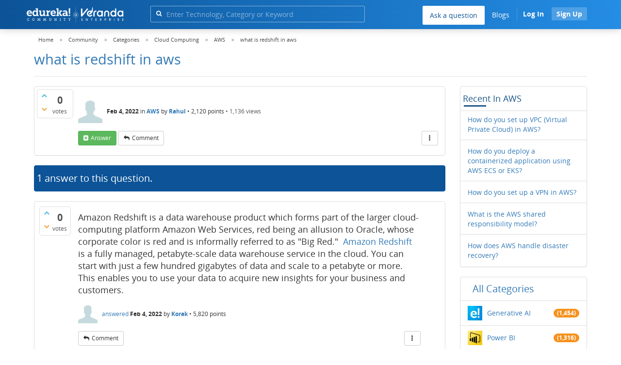

--- FILE ---
content_type: application/javascript
request_url: https://d1jnx9ba8s6j9r.cloudfront.net/community/qa-theme/Donut-theme/jsver.1760679623/js/formValidation.js?1.6.2
body_size: 62143
content:
/*!
 * FormValidation (http://formvalidation.io)
 * The best jQuery plugin to validate form fields. Support Bootstrap, Foundation, Pure, SemanticUI, UIKit and custom frameworks
 *
 * @version     v0.6.2-dev, built on 2015-03-13 8:15:45 AM
 * @author      https://twitter.com/nghuuphuoc
 * @copyright   (c) 2013 - 2015 Nguyen Huu Phuoc
 * @license     http://formvalidation.io/license/
 */
// Register the namespace
window.FormValidation = {
    AddOn:     {},  // Add-ons
    Framework: {},  // Supported frameworks
    I18n:      {},  // i18n
    Validator: {}   // Available validators
};

if (typeof jQuery === 'undefined') {
    throw new Error('FormValidation requires jQuery');
}

(function($) {
    var version = $.fn.jquery.split(' ')[0].split('.');
    if ((+version[0] < 2 && +version[1] < 9) || (+version[0] === 1 && +version[1] === 9 && +version[2] < 1)) {
        throw new Error('FormValidation requires jQuery version 1.9.1 or higher');
    }
}(jQuery));

(function($) {
    // TODO: Remove backward compatibility in v0.7.0
    /**
     * Constructor
     *
     * @param {jQuery|String} form The form element or selector
     * @param {Object} options The options
     * @param {String} [namespace] The optional namespace which is used for data-{namespace}-xxx attributes and internal data.
     * Currently, it's used to support backward version
     * @constructor
     */
    FormValidation.Base = function(form, options, namespace) {
        this.$form      = $(form);
        this.options    = $.extend({}, $.fn.formValidation.DEFAULT_OPTIONS, options);
        this._namespace = namespace || 'fv';

        this.$invalidFields = $([]);    // Array of invalid fields
        this.$submitButton  = null;     // The submit button which is clicked to submit form
        this.$hiddenButton  = null;

        // Validating status
        this.STATUS_NOT_VALIDATED = 'NOT_VALIDATED';
        this.STATUS_VALIDATING    = 'VALIDATING';
        this.STATUS_INVALID       = 'INVALID';
        this.STATUS_VALID         = 'VALID';
        this.STATUS_IGNORED       = 'IGNORED';

        // Determine the event that is fired when user change the field value
        // Most modern browsers supports input event except IE 7, 8.
        // IE 9 supports input event but the event is still not fired if I press the backspace key.
        // Get IE version
        // https://gist.github.com/padolsey/527683/#comment-7595
        var ieVersion = (function() {
            var v = 3, div = document.createElement('div'), a = div.all || [];
            while (div.innerHTML = '<!--[if gt IE '+(++v)+']><br><![endif]-->', a[0]) {}
            return v > 4 ? v : !v;
        }());

        var el = document.createElement('div');
        this._changeEvent = (ieVersion === 9 || !('oninput' in el)) ? 'keyup' : 'input';

        // The flag to indicate that the form is ready to submit when a remote/callback validator returns
        this._submitIfValid = null;

        // Field elements
        this._cacheFields = {};

        this._init();
    };

    FormValidation.Base.prototype = {
        constructor: FormValidation.Base,

        /**
         * Check if the number of characters of field value exceed the threshold or not
         *
         * @param {jQuery} $field The field element
         * @returns {Boolean}
         */
        _exceedThreshold: function($field) {
            var ns        = this._namespace,
                field     = $field.attr('data-' + ns + '-field'),
                threshold = this.options.fields[field].threshold || this.options.threshold;
            if (!threshold) {
                return true;
            }
            var cannotType = $.inArray($field.attr('type'), ['button', 'checkbox', 'file', 'hidden', 'image', 'radio', 'reset', 'submit']) !== -1;
            return (cannotType || $field.val().length >= threshold);
        },

        /**
         * Init form
         */
        _init: function() {
            var that    = this,
                ns      = this._namespace,
                options = {
                    addOns:         {},
                    autoFocus:      this.$form.attr('data-' + ns + '-autofocus'),
                    button: {
                        selector: this.$form.attr('data-' + ns + '-button-selector') || this.$form.attr('data-' + ns + '-submitbuttons'), // Support backward
                        disabled: this.$form.attr('data-' + ns + '-button-disabled')
                    },
                    control: {
                        valid:   this.$form.attr('data-' + ns + '-control-valid'),
                        invalid: this.$form.attr('data-' + ns + '-control-invalid')
                    },
                    err: {
                        clazz:     this.$form.attr('data-' + ns + '-err-clazz'),
                        container: this.$form.attr('data-' + ns + '-err-container') || this.$form.attr('data-' + ns + '-container'), // Support backward
                        parent:    this.$form.attr('data-' + ns + '-err-parent')
                    },
                    events: {
                        formInit:         this.$form.attr('data-' + ns + '-events-form-init'),
                        formError:        this.$form.attr('data-' + ns + '-events-form-error'),
                        formSuccess:      this.$form.attr('data-' + ns + '-events-form-success'),
                        fieldAdded:       this.$form.attr('data-' + ns + '-events-field-added'),
                        fieldRemoved:     this.$form.attr('data-' + ns + '-events-field-removed'),
                        fieldInit:        this.$form.attr('data-' + ns + '-events-field-init'),
                        fieldError:       this.$form.attr('data-' + ns + '-events-field-error'),
                        fieldSuccess:     this.$form.attr('data-' + ns + '-events-field-success'),
                        fieldStatus:      this.$form.attr('data-' + ns + '-events-field-status'),
                        localeChanged:    this.$form.attr('data-' + ns + '-events-locale-changed'),
                        validatorError:   this.$form.attr('data-' + ns + '-events-validator-error'),
                        validatorSuccess: this.$form.attr('data-' + ns + '-events-validator-success'),
                        validatorIgnored: this.$form.attr('data-' + ns + '-events-validator-ignored')
                    },
                    excluded:      this.$form.attr('data-' + ns + '-excluded'),
                    icon: {
                        valid:      this.$form.attr('data-' + ns + '-icon-valid')      || this.$form.attr('data-' + ns + '-feedbackicons-valid'),      // Support backward
                        invalid:    this.$form.attr('data-' + ns + '-icon-invalid')    || this.$form.attr('data-' + ns + '-feedbackicons-invalid'),    // Support backward
                        validating: this.$form.attr('data-' + ns + '-icon-validating') || this.$form.attr('data-' + ns + '-feedbackicons-validating'), // Support backward
                        feedback:   this.$form.attr('data-' + ns + '-icon-feedback')
                    },
                    live:          this.$form.attr('data-' + ns + '-live'),
                    locale:        this.$form.attr('data-' + ns + '-locale'),
                    message:       this.$form.attr('data-' + ns + '-message'),
                    onError:       this.$form.attr('data-' + ns + '-onerror'),
                    onSuccess:     this.$form.attr('data-' + ns + '-onsuccess'),
                    row: {
                        selector: this.$form.attr('data-' + ns + '-row-selector') || this.$form.attr('data-' + ns + '-group'), // Support backward
                        valid:    this.$form.attr('data-' + ns + '-row-valid'),
                        invalid:  this.$form.attr('data-' + ns + '-row-invalid'),
                        feedback: this.$form.attr('data-' + ns + '-row-feedback')
                    },
                    threshold:     this.$form.attr('data-' + ns + '-threshold'),
                    trigger:       this.$form.attr('data-' + ns + '-trigger'),
                    verbose:       this.$form.attr('data-' + ns + '-verbose'),
                    fields:        {}
                };

            this.$form
                // Disable client side validation in HTML 5
                .attr('novalidate', 'novalidate')
                .addClass(this.options.elementClass)
                // Disable the default submission first
                .on('submit.' + ns, function(e) {
                    e.preventDefault();
                    that.validate();
                })
                .on('click.' + ns, this.options.button.selector, function() {
                    that.$submitButton  = $(this);
                    // The user just click the submit button
                    that._submitIfValid = true;
                });

            if (this.options.declarative === true || this.options.declarative === 'true') {
                // Find all fields which have either "name" or "data-{namespace}-field" attribute
                this.$form
                    .find('[name], [data-' + ns + '-field]')
                    .each(function () {
                        var $field = $(this),
                            field  = $field.attr('name') || $field.attr('data-' + ns + '-field'),
                            opts   = that._parseOptions($field);
                        if (opts) {
                            $field.attr('data-' + ns + '-field', field);
                            options.fields[field] = $.extend({}, opts, options.fields[field]);
                        }
                    });
            }

            this.options = $.extend(true, this.options, options);

            // Normalize the err.parent option
            if ('string' === typeof this.options.err.parent) {
                this.options.err.parent = new RegExp(this.options.err.parent);
            }

            // Support backward
            if (this.options.container) {
                this.options.err.container = this.options.container;
                delete this.options.container;
            }
            if (this.options.feedbackIcons) {
                this.options.icon = $.extend(true, this.options.icon, this.options.feedbackIcons);
                delete this.options.feedbackIcons;
            }
            if (this.options.group) {
                this.options.row.selector = this.options.group;
                delete this.options.group;
            }
            if (this.options.submitButtons) {
                this.options.button.selector = this.options.submitButtons;
                delete this.options.submitButtons;
            }

            // If the locale is not found, reset it to default one
            if (!FormValidation.I18n[this.options.locale]) {
                this.options.locale = $.fn.formValidation.DEFAULT_OPTIONS.locale;
            }

            // Parse the add-on options from HTML attributes
            if (this.options.declarative === true || this.options.declarative === 'true') {
                this.options = $.extend(true, this.options, { addOns: this._parseAddOnOptions() });
            }

            // When pressing Enter on any field in the form, the first submit button will do its job.
            // The form then will be submitted.
            // I create a first hidden submit button
            this.$hiddenButton = $('<button/>')
                                    .attr('type', 'submit')
                                    .prependTo(this.$form)
                                    .addClass('fv-hidden-submit')
                                    .css({ display: 'none', width: 0, height: 0 });

            this.$form
                .on('click.' +  this._namespace, '[type="submit"]', function(e) {
                    // #746: Check if the button click handler returns false
                    if (!e.isDefaultPrevented()) {
                        var $target = $(e.target),
                            // The button might contain HTML tag
                            $button = $target.is('[type="submit"]') ? $target.eq(0) : $target.parent('[type="submit"]').eq(0);

                        // Don't perform validation when clicking on the submit button/input
                        // which aren't defined by the 'button.selector' option
                        if (that.options.button.selector && !$button.is(that.options.button.selector) && !$button.is(that.$hiddenButton)) {
                            that.$form.off('submit.' + that._namespace).submit();
                        }
                    }
                });

            for (var field in this.options.fields) {
                this._initField(field);
            }

            // Init the add-ons
            for (var addOn in this.options.addOns) {
                if ('function' === typeof FormValidation.AddOn[addOn].init) {
                    FormValidation.AddOn[addOn].init(this, this.options.addOns[addOn]);
                }
            }

            this.$form.trigger($.Event(this.options.events.formInit), {
                bv: this,   // Support backward
                fv: this,
                options: this.options
            });

            // Prepare the events
            if (this.options.onSuccess) {
                this.$form.on(this.options.events.formSuccess, function(e) {
                    FormValidation.Helper.call(that.options.onSuccess, [e]);
                });
            }
            if (this.options.onError) {
                this.$form.on(this.options.events.formError, function(e) {
                    FormValidation.Helper.call(that.options.onError, [e]);
                });
            }
        },

        /**
         * Init field
         *
         * @param {String|jQuery} field The field name or field element
         */
        _initField: function(field) {
            var ns     = this._namespace,
                fields = $([]);
            switch (typeof field) {
                case 'object':
                    fields = field;
                    field  = field.attr('data-' + ns + '-field');
                    break;
                case 'string':
                    fields = this.getFieldElements(field);
                    fields.attr('data-' + ns + '-field', field);
                    break;
                default:
                    break;
            }

            // We don't need to validate non-existing fields
            if (fields.length === 0) {
                return;
            }

            if (this.options.fields[field] === null || this.options.fields[field].validators === null) {
                return;
            }

            var validatorName;
            for (validatorName in this.options.fields[field].validators) {
                if (!FormValidation.Validator[validatorName]) {
                    delete this.options.fields[field].validators[validatorName];
                }
            }
            if (this.options.fields[field].enabled === null) {
                this.options.fields[field].enabled = true;
            }

            var that      = this,
                total     = fields.length,
                type      = fields.attr('type'),
                updateAll = (total === 1) || ('radio' === type) || ('checkbox' === type),
                trigger   = this._getFieldTrigger(fields.eq(0)),
                events    = $.map(trigger, function(item) {
                    return item + '.update.' + ns;
                }).join(' ');

            for (var i = 0; i < total; i++) {
                var $field    = fields.eq(i),
                    row       = this.options.fields[field].row || this.options.row.selector,
                    $parent   = $field.closest(row),
                    // Allow user to indicate where the error messages are shown
                    // Support backward
                    container = ('function' === typeof (this.options.fields[field].container || this.options.fields[field].err || this.options.err.container))
                                ? (this.options.fields[field].container || this.options.fields[field].err || this.options.err.container).call(this, $field, this)
                                : (this.options.fields[field].container || this.options.fields[field].err || this.options.err.container),
                    $message  = (container && container !== 'tooltip' && container !== 'popover') ? $(container) : this._getMessageContainer($field, row);

                if (container && container !== 'tooltip' && container !== 'popover') {
                    $message.addClass(this.options.err.clazz);
                }

                // Remove all error messages and feedback icons
                $message.find('.' + this.options.err.clazz.split(' ').join('.') + '[data-' + ns + '-validator][data-' + ns + '-for="' + field + '"]').remove();
                $parent.find('i[data-' + ns + '-icon-for="' + field + '"]').remove();

                // Whenever the user change the field value, mark it as not validated yet
                $field.off(events).on(events, function() {
                    that.updateStatus($(this), that.STATUS_NOT_VALIDATED);
                });

                // Create help block elements for showing the error messages
                $field.data(ns + '.messages', $message);
                for (validatorName in this.options.fields[field].validators) {
                    $field.data(ns + '.result.' + validatorName, this.STATUS_NOT_VALIDATED);

                    if (!updateAll || i === total - 1) {
                        $('<small/>')
                            .css('display', 'none')
                            .addClass(this.options.err.clazz)
                            .attr('data-' + ns + '-validator', validatorName)
                            .attr('data-' + ns + '-for', field)
                            .attr('data-' + ns + '-result', this.STATUS_NOT_VALIDATED)
                            .html(this._getMessage(field, validatorName))
                            .appendTo($message);
                    }

                    // Init the validator
                    if ('function' === typeof FormValidation.Validator[validatorName].init) {
                        FormValidation.Validator[validatorName].init(this, $field, this.options.fields[field].validators[validatorName]);
                    }
                }

                // Prepare the feedback icons
                if (this.options.fields[field].icon !== false && this.options.fields[field].icon !== 'false'
                    && this.options.icon
                    && this.options.icon.valid && this.options.icon.invalid && this.options.icon.validating
                    && (!updateAll || i === total - 1))
                {
                    // $parent.removeClass(this.options.row.valid).removeClass(this.options.row.invalid).addClass(this.options.row.feedback);
                    // Keep error messages which are populated from back-end
                    $parent.addClass(this.options.row.feedback);
                    var $icon = $('<i/>')
                                    .css('display', 'none')
                                    .addClass(this.options.icon.feedback)
                                    .attr('data-' + ns + '-icon-for', field)
                                    .insertAfter($field);

                    // Store the icon as a data of field element
                    (!updateAll ? $field : fields).data(ns + '.icon', $icon);

                    if ('tooltip' === container || 'popover' === container) {
                        (!updateAll ? $field : fields)
                            .on(this.options.events.fieldError, function() {
                                $parent.addClass('fv-has-tooltip');
                            })
                            .on(this.options.events.fieldSuccess, function() {
                                $parent.removeClass('fv-has-tooltip');
                            });

                        $field
                            // Show tooltip/popover message when field gets focus
                            .off('focus.container.' + ns)
                            .on('focus.container.' + ns, function() {
                                that._showTooltip($field, container);
                            })
                            // and hide them when losing focus
                            .off('blur.container.' + ns)
                            .on('blur.container.' + ns, function() {
                                that._hideTooltip($field, container);
                            });
                    }

                    if ('string' === typeof this.options.fields[field].icon && this.options.fields[field].icon !== 'true') {
                        $icon.appendTo($(this.options.fields[field].icon));
                    } else {
                        this._fixIcon($field, $icon);
                    }
                }
            }

            // Prepare the events
            fields
                .on(this.options.events.fieldSuccess, function(e, data) {
                    var onSuccess = that.getOptions(data.field, null, 'onSuccess');
                    if (onSuccess) {
                        FormValidation.Helper.call(onSuccess, [e, data]);
                    }
                })
                .on(this.options.events.fieldError, function(e, data) {
                    var onError = that.getOptions(data.field, null, 'onError');
                    if (onError) {
                        FormValidation.Helper.call(onError, [e, data]);
                    }
                })
                .on(this.options.events.fieldStatus, function(e, data) {
                    var onStatus = that.getOptions(data.field, null, 'onStatus');
                    if (onStatus) {
                        FormValidation.Helper.call(onStatus, [e, data]);
                    }
                })
                .on(this.options.events.validatorError, function(e, data) {
                    var onError = that.getOptions(data.field, data.validator, 'onError');
                    if (onError) {
                        FormValidation.Helper.call(onError, [e, data]);
                    }
                })
                .on(this.options.events.validatorSuccess, function(e, data) {
                    var onSuccess = that.getOptions(data.field, data.validator, 'onSuccess');
                    if (onSuccess) {
                        FormValidation.Helper.call(onSuccess, [e, data]);
                    }
                });

            // Set live mode
            this.onLiveChange(fields, 'live', function() {
                if (that._exceedThreshold($(this))) {
                    that.validateField($(this));
                }
            });

            fields.trigger($.Event(this.options.events.fieldInit), {
                bv: this,   // Support backward
                fv: this,
                field: field,
                element: fields
            });
        },

        /**
         * Check if the field is excluded.
         * Returning true means that the field will not be validated
         *
         * @param {jQuery} $field The field element
         * @returns {Boolean}
         */
        _isExcluded: function($field) {
            var ns           = this._namespace,
                excludedAttr = $field.attr('data-' + ns + '-excluded'),
                // I still need to check the 'name' attribute while initializing the field
                field        = $field.attr('data-' + ns + '-field') || $field.attr('name');

            switch (true) {
                case (!!field && this.options.fields && this.options.fields[field] && (this.options.fields[field].excluded === 'true' || this.options.fields[field].excluded === true)):
                case (excludedAttr === 'true'):
                case (excludedAttr === ''):
                    return true;

                case (!!field && this.options.fields && this.options.fields[field] && (this.options.fields[field].excluded === 'false' || this.options.fields[field].excluded === false)):
                case (excludedAttr === 'false'):
                    return false;

                case (!!field && this.options.fields && this.options.fields[field] && 'function' === typeof this.options.fields[field].excluded):
                    return this.options.fields[field].excluded.call(this, $field, this);

                case (!!field && this.options.fields && this.options.fields[field] && 'string' === typeof this.options.fields[field].excluded):
                case (excludedAttr):
                    return FormValidation.Helper.call(this.options.fields[field].excluded, [$field, this]);

                default:
                    if (this.options.excluded) {
                        // Convert to array first
                        if ('string' === typeof this.options.excluded) {
                            this.options.excluded = $.map(this.options.excluded.split(','), function(item) {
                                // Trim the spaces
                                return $.trim(item);
                            });
                        }

                        var length = this.options.excluded.length;
                        for (var i = 0; i < length; i++) {
                            if (('string' === typeof this.options.excluded[i] && $field.is(this.options.excluded[i]))
                                || ('function' === typeof this.options.excluded[i] && this.options.excluded[i].call(this, $field, this) === true))
                            {
                                return true;
                            }
                        }
                    }
                    return false;
            }
        },

        /**
         * Get a field changed trigger event
         *
         * @param {jQuery} $field The field element
         * @returns {String[]} The event names triggered on field change
         */
        _getFieldTrigger: function($field) {
            var ns      = this._namespace,
                trigger = $field.data(ns + '.trigger');
            if (trigger) {
                return trigger;
            }

            var type  = $field.attr('type'),
                name  = $field.attr('data-' + ns + '-field'),
                event = ('radio' === type || 'checkbox' === type || 'file' === type || 'SELECT' === $field.get(0).tagName) ? 'change' : this._changeEvent;
            trigger   = ((this.options.fields[name] ? this.options.fields[name].trigger : null) || this.options.trigger || event).split(' ');

            // Since the trigger data is used many times, I need to cache it to use later
            $field.data(ns + '.trigger', trigger);

            return trigger;
        },

        /**
         * Get the error message for given field and validator
         *
         * @param {String} field The field name
         * @param {String} validatorName The validator name
         * @returns {String}
         */
        _getMessage: function(field, validatorName) {
            if (!this.options.fields[field] || !FormValidation.Validator[validatorName]
                || !this.options.fields[field].validators || !this.options.fields[field].validators[validatorName])
            {
                return '';
            }

            switch (true) {
                case !!this.options.fields[field].validators[validatorName].message:
                    return this.options.fields[field].validators[validatorName].message;
                case !!this.options.fields[field].message:
                    return this.options.fields[field].message;
                case (!!FormValidation.I18n[this.options.locale] && !!FormValidation.I18n[this.options.locale][validatorName] && !!FormValidation.I18n[this.options.locale][validatorName]['default']):
                    return FormValidation.I18n[this.options.locale][validatorName]['default'];
                default:
                    return this.options.message;
            }
        },

        /**
         * Get the element to place the error messages
         *
         * @param {jQuery} $field The field element
         * @param {String} row
         * @returns {jQuery}
         */
        _getMessageContainer: function($field, row) {
            if (!this.options.err.parent) {
                throw new Error('The err.parent option is not defined');
            }

            var $parent = $field.parent();
            if ($parent.is(row)) {
                return $parent;
            }

            var cssClasses = $parent.attr('class');
            if (!cssClasses) {
                return this._getMessageContainer($parent, row);
            }

            if (this.options.err.parent.test(cssClasses)) {
                return $parent;
            }

            return this._getMessageContainer($parent, row);
        },

        /**
         * Parse the add-on options from HTML attributes
         *
         * @returns {Object}
         */
        _parseAddOnOptions: function() {
            var ns     = this._namespace,
                names  = this.$form.attr('data-' + ns + '-addons'),
                addOns = this.options.addOns || {};

            if (names) {
                names = names.replace(/\s/g, '').split(',');
                for (var i = 0; i < names.length; i++) {
                    if (!addOns[names[i]]) {
                        addOns[names[i]] = {};
                    }
                }
            }

            // Try to parse each add-on options
            var addOn, attrMap, attr, option;
            for (addOn in addOns) {
                if (!FormValidation.AddOn[addOn]) {
                    // Add-on is not found
                    delete addOns[addOn];
                    continue;
                }

                attrMap = FormValidation.AddOn[addOn].html5Attributes;
                if (attrMap) {
                    for (attr in attrMap) {
                        option = this.$form.attr('data-' + ns + '-addons-' + addOn.toLowerCase() + '-' + attr.toLowerCase());
                        if (option) {
                            addOns[addOn][attrMap[attr]] = option;
                        }
                    }
                }
            }

            return addOns;
        },

        /**
         * Parse the validator options from HTML attributes
         *
         * @param {jQuery} $field The field element
         * @returns {Object}
         */
        _parseOptions: function($field) {
            var ns         = this._namespace,
                field      = $field.attr('name') || $field.attr('data-' + ns + '-field'),
                validators = {},
                validator,
                v,          // Validator name
                attrName,
                enabled,
                optionName,
                optionAttrName,
                optionValue,
                html5AttrName,
                html5AttrMap;

            for (v in FormValidation.Validator) {
                validator    = FormValidation.Validator[v];
                attrName     = 'data-' + ns + '-' + v.toLowerCase(),
                enabled      = $field.attr(attrName) + '';
                html5AttrMap = ('function' === typeof validator.enableByHtml5) ? validator.enableByHtml5($field) : null;

                if ((html5AttrMap && enabled !== 'false')
                    || (html5AttrMap !== true && ('' === enabled || 'true' === enabled || attrName === enabled.toLowerCase())))
                {
                    // Try to parse the options via attributes
                    validator.html5Attributes = $.extend({}, {
                                                    message: 'message',
                                                    onerror: 'onError',
                                                    onsuccess: 'onSuccess',
                                                    transformer: 'transformer'
                                                }, validator.html5Attributes);
                    validators[v] = $.extend({}, html5AttrMap === true ? {} : html5AttrMap, validators[v]);

                    for (html5AttrName in validator.html5Attributes) {
                        optionName  = validator.html5Attributes[html5AttrName];
                        optionAttrName = 'data-' + ns + '-' + v.toLowerCase() + '-' + html5AttrName,
                        optionValue = $field.attr(optionAttrName);
                        if (optionValue) {
                            if ('true' === optionValue || optionAttrName === optionValue.toLowerCase()) {
                                optionValue = true;
                            } else if ('false' === optionValue) {
                                optionValue = false;
                            }
                            validators[v][optionName] = optionValue;
                        }
                    }
                }
            }

            var opts = {
                    autoFocus:   $field.attr('data-' + ns + '-autofocus'),
                    err:         $field.attr('data-' + ns + '-err-container') || $field.attr('data-' + ns + '-container'), // Support backward
                    excluded:    $field.attr('data-' + ns + '-excluded'),
                    icon:        $field.attr('data-' + ns + '-icon') || $field.attr('data-' + ns + '-feedbackicons') || (this.options.fields && this.options.fields[field] ? this.options.fields[field].feedbackIcons : null), // Support backward
                    message:     $field.attr('data-' + ns + '-message'),
                    onError:     $field.attr('data-' + ns + '-onerror'),
                    onStatus:    $field.attr('data-' + ns + '-onstatus'),
                    onSuccess:   $field.attr('data-' + ns + '-onsuccess'),
                    row:         $field.attr('data-' + ns + '-row') || $field.attr('data-' + ns + '-group') || (this.options.fields && this.options.fields[field] ? this.options.fields[field].group : null), // Support backward
                    selector:    $field.attr('data-' + ns + '-selector'),
                    threshold:   $field.attr('data-' + ns + '-threshold'),
                    transformer: $field.attr('data-' + ns + '-transformer'),
                    trigger:     $field.attr('data-' + ns + '-trigger'),
                    verbose:     $field.attr('data-' + ns + '-verbose'),
                    validators:  validators
                },
                emptyOptions    = $.isEmptyObject(opts),        // Check if the field options are set using HTML attributes
                emptyValidators = $.isEmptyObject(validators);  // Check if the field validators are set using HTML attributes

            if (!emptyValidators || (!emptyOptions && this.options.fields && this.options.fields[field])) {
                opts.validators = validators;
                return opts;
            } else {
                return null;
            }
        },

        /**
         * Called when all validations are completed
         */
        _submit: function() {
            var isValid = this.isValid();
            if (isValid === null) {
                return;
            }

            var eventType = isValid ? this.options.events.formSuccess : this.options.events.formError,
                e         = $.Event(eventType);

            this.$form.trigger(e);

            // Call default handler
            // Check if whether the submit button is clicked
            if (this.$submitButton) {
                isValid ? this._onSuccess(e) : this._onError(e);
            }
        },

        // ~~~~~~
        // Events
        // ~~~~~~

        /**
         * The default handler of error.form.fv event.
         * It will be called when there is a invalid field
         *
         * @param {jQuery.Event} e The jQuery event object
         */
        _onError: function(e) {
            if (e.isDefaultPrevented()) {
                return;
            }

            if ('submitted' === this.options.live) {
                // Enable live mode
                this.options.live = 'enabled';

                var that = this;
                for (var field in this.options.fields) {
                    (function(f) {
                        var fields  = that.getFieldElements(f);
                        if (fields.length) {
                            that.onLiveChange(fields, 'live', function() {
                                if (that._exceedThreshold($(this))) {
                                    that.validateField($(this));
                                }
                            });
                        }
                    })(field);
                }
            }

            // Determined the first invalid field which will be focused on automatically
            var ns = this._namespace;
            for (var i = 0; i < this.$invalidFields.length; i++) {
                var $field    = this.$invalidFields.eq(i),
                    autoFocus = this.isOptionEnabled($field.attr('data-' + ns + '-field'), 'autoFocus');
                if (autoFocus) {
                    // Focus the field
                    $field.focus();
                    break;
                }
            }
        },

        /**
         * Called after validating a field element
         *
         * @param {jQuery} $field The field element
         * @param {String} [validatorName] The validator name
         */
        _onFieldValidated: function($field, validatorName) {
            var ns            = this._namespace,
                field         = $field.attr('data-' + ns + '-field'),
                validators    = this.options.fields[field].validators,
                counter       = {},
                numValidators = 0,
                data          = {
                    bv: this,   // Support backward
                    fv: this,
                    field: field,
                    element: $field,
                    validator: validatorName,
                    result: $field.data(ns + '.response.' + validatorName)
                };

            // Trigger an event after given validator completes
            if (validatorName) {
                switch ($field.data(ns + '.result.' + validatorName)) {
                    case this.STATUS_INVALID:
                        $field.trigger($.Event(this.options.events.validatorError), data);
                        break;
                    case this.STATUS_VALID:
                        $field.trigger($.Event(this.options.events.validatorSuccess), data);
                        break;
                    case this.STATUS_IGNORED:
                        $field.trigger($.Event(this.options.events.validatorIgnored), data);
                        break;
                    default:
                        break;
                }
            }

            counter[this.STATUS_NOT_VALIDATED] = 0;
            counter[this.STATUS_VALIDATING]    = 0;
            counter[this.STATUS_INVALID]       = 0;
            counter[this.STATUS_VALID]         = 0;
            counter[this.STATUS_IGNORED]       = 0;

            for (var v in validators) {
                if (validators[v].enabled === false) {
                    continue;
                }

                numValidators++;
                var result = $field.data(ns + '.result.' + v);
                if (result) {
                    counter[result]++;
                }
            }

            // The sum of valid fields now also include ignored fields
            if (counter[this.STATUS_VALID] + counter[this.STATUS_IGNORED] === numValidators) {
                // Remove from the list of invalid fields
                this.$invalidFields = this.$invalidFields.not($field);

                $field.trigger($.Event(this.options.events.fieldSuccess), data);
            }
            // If all validators are completed and there is at least one validator which doesn't pass
            else if ((counter[this.STATUS_NOT_VALIDATED] === 0 || !this.isOptionEnabled(field, 'verbose')) && counter[this.STATUS_VALIDATING] === 0 && counter[this.STATUS_INVALID] > 0) {
                // Add to the list of invalid fields
                this.$invalidFields = this.$invalidFields.add($field);

                $field.trigger($.Event(this.options.events.fieldError), data);
            }
        },

        /**
         * The default handler of success.form.fv event.
         * It will be called when all the fields are valid
         *
         * @param {jQuery.Event} e The jQuery event object
         */
        _onSuccess: function(e) {
            if (e.isDefaultPrevented()) {
                return;
            }

            // Submit the form
            this.disableSubmitButtons(true).defaultSubmit();
        },

        // ~~~~~~~~~~~~~~~~~~~~~~~~~~~~~~~~~~~~~~~~~~~~~~~~~~~~~~~~~~~~~~~~~~~~
        // Abstract methods
        // Need to be implemented by sub-class that supports specific framework
        // ~~~~~~~~~~~~~~~~~~~~~~~~~~~~~~~~~~~~~~~~~~~~~~~~~~~~~~~~~~~~~~~~~~~~

        /**
         * Specific framework might need to adjust the icon position
         *
         * @param {jQuery} $field The field element
         * @param {jQuery} $icon The icon element
         */
        _fixIcon: function($field, $icon) {
        },

        /**
         * Create a tooltip or popover
         * It will be shown when focusing on the field
         *
         * @param {jQuery} $field The field element
         * @param {String} message The message
         * @param {String} type Can be 'tooltip' or 'popover'
         */
        _createTooltip: function($field, message, type) {
        },

        /**
         * Destroy the tooltip or popover
         *
         * @param {jQuery} $field The field element
         * @param {String} type Can be 'tooltip' or 'popover'
         */
        _destroyTooltip: function($field, type) {
        },

        /**
         * Hide a tooltip or popover
         *
         * @param {jQuery} $field The field element
         * @param {String} type Can be 'tooltip' or 'popover'
         */
        _hideTooltip: function($field, type) {
        },

        /**
         * Show a tooltip or popover
         *
         * @param {jQuery} $field The field element
         * @param {String} type Can be 'tooltip' or 'popover'
         */
        _showTooltip: function($field, type) {
        },

        // ~~~~~~~~~~~~~~
        // Public methods
        // ~~~~~~~~~~~~~~

        /**
         * Submit the form using default submission.
         * It also does not perform any validations when submitting the form
         */
        defaultSubmit: function() {
            var ns = this._namespace;
            if (this.$submitButton) {
                // Create hidden input to send the submit buttons
                $('<input/>')
                    .attr({
                        'type': 'hidden',
                        name: this.$submitButton.attr('name')
                    })
                    .attr('data-' + ns + '-submit-hidden', '')
                    .val(this.$submitButton.val())
                    .appendTo(this.$form);
            }

            // Submit form
            this.$form.off('submit.' + ns).submit();
        },

        /**
         * Disable/enable submit buttons
         *
         * @param {Boolean} disabled Can be true or false
         * @returns {FormValidation.Base}
         */
        disableSubmitButtons: function(disabled) {
            if (!disabled) {
                this.$form
                    .find(this.options.button.selector)
                        .removeAttr('disabled')
                        .removeClass(this.options.button.disabled);
            } else if (this.options.live !== 'disabled') {
                // Don't disable if the live validating mode is disabled
                this.$form
                    .find(this.options.button.selector)
                        .attr('disabled', 'disabled')
                        .addClass(this.options.button.disabled);
            }

            return this;
        },

        /**
         * Retrieve the field elements by given name
         *
         * @param {String} field The field name
         * @returns {null|jQuery[]}
         */
        getFieldElements: function(field) {
            if (!this._cacheFields[field]) {
                if (this.options.fields[field] && this.options.fields[field].selector) {
                    // Look for the field inside the form first
                    var f = this.$form.find(this.options.fields[field].selector);
                    // If not found, search in entire document
                    this._cacheFields[field] = f.length ? f : $(this.options.fields[field].selector);
                } else {
                    this._cacheFields[field] = this.$form.find('[name="' + field + '"]');
                }
            }

            return this._cacheFields[field];
        },

        /**
         * Get the field value after applying transformer
         *
         * @param {String|jQuery} field The field name or field element
         * @param {String} validatorName The validator name
         * @returns {String}
         */
        getFieldValue: function(field, validatorName) {
            var $field, ns = this._namespace;
            if ('string' === typeof field) {
                $field = this.getFieldElements(field);
                if ($field.length === 0) {
                    return null;
                }
            } else {
                $field = field;
                field  = $field.attr('data-' + ns + '-field');
            }

            if (!field || !this.options.fields[field]) {
                return $field.val();
            }

            var transformer = (this.options.fields[field].validators && this.options.fields[field].validators[validatorName]
                                ? this.options.fields[field].validators[validatorName].transformer : null)
                                || this.options.fields[field].transformer;
            return transformer ? FormValidation.Helper.call(transformer, [$field, validatorName, this]) : $field.val();
        },

        /**
         * Get the namespace
         *
         * @returns {String}
         */
        getNamespace: function() {
            return this._namespace;
        },

        /**
         * Get the field options
         *
         * @param {String|jQuery} [field] The field name or field element. If it is not set, the method returns the form options
         * @param {String} [validator] The name of validator. It null, the method returns form options
         * @param {String} [option] The option name
         * @return {String|Object}
         */
        getOptions: function(field, validator, option) {
            var ns = this._namespace;
            if (!field) {
                return option ? this.options[option] : this.options;
            }
            if ('object' === typeof field) {
                field = field.attr('data-' + ns + '-field');
            }
            if (!this.options.fields[field]) {
                return null;
            }

            var options = this.options.fields[field];
            if (!validator) {
                return option ? options[option] : options;
            }
            if (!options.validators || !options.validators[validator]) {
                return null;
            }

            return option ? options.validators[validator][option] : options.validators[validator];
        },

        /**
         * Get the validating result of field
         *
         * @param {String|jQuery} field The field name or field element
         * @param {String} validatorName The validator name
         * @returns {String} The status. Can be 'NOT_VALIDATED', 'VALIDATING', 'INVALID', 'VALID' or 'IGNORED'
         */
        getStatus: function(field, validatorName) {
            var ns = this._namespace;
            switch (typeof field) {
                case 'object':
                    return field.data(ns + '.result.' + validatorName);
                case 'string':
                /* falls through */
                default:
                    return this.getFieldElements(field).eq(0).data(ns + '.result.' + validatorName);
            }
        },

        /**
         * Check whether or not a field option is enabled
         *
         * @param {String} field The field name
         * @param {String} option The option name, "verbose", "autoFocus", for example
         * @returns {Boolean}
         */
        isOptionEnabled: function(field, option) {
            if (this.options.fields[field] && (this.options.fields[field][option] === 'true' || this.options.fields[field][option] === true)) {
                return true;
            }
            if (this.options.fields[field] && (this.options.fields[field][option] === 'false' || this.options.fields[field][option] === false)) {
                return false;
            }
            return this.options[option] === 'true' || this.options[option] === true;
        },

        /**
         * Check the form validity
         *
         * @returns {Boolean|null} Returns one of three values
         * - true, if all fields are valid
         * - false, if there is one invalid field
         * - null, if there is at least one field which is not validated yet or being validated
         */
        isValid: function() {
            for (var field in this.options.fields) {
                var isValidField = this.isValidField(field);
                if (isValidField === null) {
                    return null;
                }
                if (isValidField === false) {
                    return false;
                }
            }

            return true;
        },

        /**
         * Check if all fields inside a given container are valid.
         * It's useful when working with a wizard-like such as tab, collapse
         *
         * @param {String|jQuery} container The container selector or element
         * @returns {Boolean|null} Returns one of three values
         * - true, if all fields inside the container are valid
         * - false, if there is one invalid field inside the container
         * - null, if the container consists of at least one field which is not validated yet or being validated
         */
        isValidContainer: function(container) {
            var that       = this,
                ns         = this._namespace,
                fields     = [],
                $container = ('string' === typeof container) ? $(container) : container;
            if ($container.length === 0) {
                return true;
            }

            $container.find('[data-' + ns + '-field]').each(function() {
                var $field = $(this);
                if (!that._isExcluded($field)) {
                    fields.push($field);
                }
            });

            var total = fields.length;
            for (var i = 0; i < total; i++) {
                var $f      = fields[i],
                    field   = $f.attr('data-' + ns + '-field'),
                    $errors = $f.data(ns + '.messages')
                                .find('.' + this.options.err.clazz.split(' ').join('.') + '[data-' + ns + '-validator][data-' + ns + '-for="' + field + '"]');

                if ($errors.filter('[data-' + ns + '-result="' + this.STATUS_INVALID + '"]').length > 0) {
                    return false;
                }

                // If the field is not validated
                if ($errors.filter('[data-' + ns + '-result="' + this.STATUS_NOT_VALIDATED + '"]').length > 0
                    || $errors.filter('[data-' + ns + '-result="' + this.STATUS_VALIDATING + '"]').length > 0)
                {
                    return null;
                }
            }

            return true;
        },

        /**
         * Check if the field is valid or not
         *
         * @param {String|jQuery} field The field name or field element
         * @returns {Boolean|null} Returns one of three values
         * - true, if the field passes all validators
         * - false, if the field doesn't pass any validator
         * - null, if there is at least one validator which isn't validated yet or being validated
         */
        isValidField: function(field) {
            var ns     = this._namespace,
                fields = $([]);
            switch (typeof field) {
                case 'object':
                    fields = field;
                    field  = field.attr('data-' + ns + '-field');
                    break;
                case 'string':
                    fields = this.getFieldElements(field);
                    break;
                default:
                    break;
            }
            if (fields.length === 0 || !this.options.fields[field] || this.options.fields[field].enabled === false) {
                return true;
            }

            var type  = fields.attr('type'),
                total = ('radio' === type || 'checkbox' === type) ? 1 : fields.length,
                $field, validatorName, status;
            for (var i = 0; i < total; i++) {
                $field = fields.eq(i);
                if (this._isExcluded($field)) {
                    continue;
                }

                for (validatorName in this.options.fields[field].validators) {
                    if (this.options.fields[field].validators[validatorName].enabled === false) {
                        continue;
                    }

                    status = $field.data(ns + '.result.' + validatorName);
                    if (status === this.STATUS_VALIDATING || status === this.STATUS_NOT_VALIDATED) {
                        return null;
                    } else if (status === this.STATUS_INVALID) {
                        return false;
                    }
                }
            }

            return true;
        },

        /**
         * Detach a handler function for a field live change event
         *
         * @param {jQuery[]} $fields The field elements
         * @param {String} namespace The event namespace
         * @returns {FormValidation.Base}
         */
        offLiveChange: function($fields, namespace) {
            if ($fields === null || $fields.length === 0) {
                return this;
            }

            var ns      = this._namespace,
                trigger = this._getFieldTrigger($fields.eq(0)),
                events  = $.map(trigger, function(item) {
                    return item + '.' + namespace + '.' + ns;
                }).join(' ');

            $fields.off(events);
            return this;
        },

        /**
         * Attach a handler function for a field live change event
         *
         * @param {jQuery[]} $fields The field elements
         * @param {String} namespace The event namespace
         * @param {Function} handler The handler function
         * @returns {FormValidation.Base}
         */
        onLiveChange: function($fields, namespace, handler) {
            if ($fields === null || $fields.length === 0) {
                return this;
            }

            var ns      = this._namespace,
                trigger = this._getFieldTrigger($fields.eq(0)),
                events  = $.map(trigger, function(item) {
                    return item + '.' + namespace + '.' + ns;
                }).join(' ');

            switch (this.options.live) {
                case 'submitted':
                    break;
                case 'disabled':
                    $fields.off(events);
                    break;
                case 'enabled':
                /* falls through */
                default:
                    $fields.off(events).on(events, function(e) {
                        handler.apply(this, arguments);
                    });
                    break;
            }

            return this;
        },

        /**
         * Update the error message
         *
         * @param {String|jQuery} field The field name or field element
         * @param {String} validator The validator name
         * @param {String} message The message
         * @returns {FormValidation.Base}
         */
        updateMessage: function(field, validator, message) {
            var that    = this,
                ns      = this._namespace,
                $fields = $([]);
            switch (typeof field) {
                case 'object':
                    $fields = field;
                    field   = field.attr('data-' + ns + '-field');
                    break;
                case 'string':
                    $fields = this.getFieldElements(field);
                    break;
                default:
                    break;
            }

            $fields.each(function() {
                $(this)
                    .data(ns + '.messages')
                    .find('.' + that.options.err.clazz + '[data-' + ns + '-validator="' + validator + '"][data-' + ns + '-for="' + field + '"]').html(message);
            });

            return this;
        },

        /**
         * Update all validating results of field
         *
         * @param {String|jQuery} field The field name or field element
         * @param {String} status The status. Can be 'NOT_VALIDATED', 'VALIDATING', 'INVALID', 'VALID' or 'IGNORED'
         * @param {String} [validatorName] The validator name. If null, the method updates validity result for all validators
         * @returns {FormValidation.Base}
         */
        updateStatus: function(field, status, validatorName) {
            var ns     = this._namespace,
                fields = $([]);
            switch (typeof field) {
                case 'object':
                    fields = field;
                    field  = field.attr('data-' + ns + '-field');
                    break;
                case 'string':
                    fields = this.getFieldElements(field);
                    break;
                default:
                    break;
            }

            if (!field || !this.options.fields[field]) {
                return this;
            }

            if (status === this.STATUS_NOT_VALIDATED) {
                // Reset the flag
                // To prevent the form from doing submit when a deferred validator returns true while typing
                this._submitIfValid = false;
            }

            var that  = this,
                type  = fields.attr('type'),
                row   = this.options.fields[field].row || this.options.row.selector,
                total = ('radio' === type || 'checkbox' === type) ? 1 : fields.length;

            for (var i = 0; i < total; i++) {
                var $field       = fields.eq(i);
                if (this._isExcluded($field)) {
                    continue;
                }

                var $parent      = $field.closest(row),
                    $message     = $field.data(ns + '.messages'),
                    $allErrors   = $message.find('.' + this.options.err.clazz.split(' ').join('.') + '[data-' + ns + '-validator][data-' + ns + '-for="' + field + '"]'),
                    $errors      = validatorName ? $allErrors.filter('[data-' + ns + '-validator="' + validatorName + '"]') : $allErrors,
                    $icon        = $field.data(ns + '.icon'),
                    // Support backward
                    container    = ('function' === typeof (this.options.fields[field].container || this.options.fields[field].err || this.options.err.container))
                                    ? (this.options.fields[field].container || this.options.fields[field].err || this.options.err.container).call(this, $field, this)
                                    : (this.options.fields[field].container || this.options.fields[field].err || this.options.err.container),
                    isValidField = null,
                    isValidating,
                    isNotValidated;

                // Update status
                if (validatorName) {
                    $field.data(ns + '.result.' + validatorName, status);
                } else {
                    for (var v in this.options.fields[field].validators) {
                        $field.data(ns + '.result.' + v, status);
                    }
                }

                // Show/hide error elements and feedback icons
                $errors.attr('data-' + ns + '-result', status);

                switch (status) {
                    case this.STATUS_VALIDATING:
                        isValidField = null;
                        this.disableSubmitButtons(true);
                        $field.removeClass(this.options.control.valid).removeClass(this.options.control.invalid);
                        $parent.removeClass(this.options.row.valid).removeClass(this.options.row.invalid);
                        if ($icon) {
                            $icon.removeClass(this.options.icon.valid).removeClass(this.options.icon.invalid).addClass(this.options.icon.validating).show();
                        }
                        break;

                    case this.STATUS_INVALID:
                        isValidField = false;
                        this.disableSubmitButtons(true);
                        $field.removeClass(this.options.control.valid).addClass(this.options.control.invalid);
                        $parent.removeClass(this.options.row.valid).addClass(this.options.row.invalid);
                        if ($icon) {
                            $icon.removeClass(this.options.icon.valid).removeClass(this.options.icon.validating).addClass(this.options.icon.invalid).show();
                        }
                        break;

                    case this.STATUS_VALID:
                    case this.STATUS_IGNORED:       // Treat ignored fields like they are valid with some specialties
                        isValidating   = ($allErrors.filter('[data-' + ns + '-result="' + this.STATUS_VALIDATING +'"]').length > 0);
                        isNotValidated = ($allErrors.filter('[data-' + ns + '-result="' + this.STATUS_NOT_VALIDATED +'"]').length > 0);

                        // If the field is valid (passes all validators)
                        isValidField   = (isValidating || isNotValidated)     // There are some validators that have not done
                                       ? null
                                       : ($allErrors.filter('[data-' + ns + '-result="' + this.STATUS_VALID +'"]').length
                                        + $allErrors.filter('[data-' + ns + '-result="' + this.STATUS_IGNORED +'"]').length === $allErrors.length); // All validators are completed

                        $field.removeClass(this.options.control.valid).removeClass(this.options.control.invalid);

                        if (isValidField === true) {
                            this.disableSubmitButtons(this.isValid() === false);
                            if (status === this.STATUS_VALID) {
                                $field.addClass(this.options.control.valid);
                            }
                        } else if (isValidField === false) {
                            this.disableSubmitButtons(true);
                            if (status === this.STATUS_VALID) {
                                $field.addClass(this.options.control.invalid);
                            }
                        }

                        if ($icon) {
                            $icon.removeClass(this.options.icon.invalid).removeClass(this.options.icon.validating).removeClass(this.options.icon.valid);
                            if (status === this.STATUS_VALID) {
                                $icon.addClass(isValidField === null
                                        ? '' : (isValidField ? this.options.icon.valid : (isValidating ? this.options.icon.validating : this.options.icon.invalid)))
                                     .show();
                            }
                        }

                        var isValidContainer = this.isValidContainer($parent);
                        if (isValidContainer !== null) {
                            $parent.removeClass(this.options.row.valid).removeClass(this.options.row.invalid);

                            if (status === this.STATUS_VALID || $allErrors.length > 1) {
                                $parent.addClass(isValidContainer ? this.options.row.valid : this.options.row.invalid);
                            }
                        }
                        break;

                    case this.STATUS_NOT_VALIDATED:
                    /* falls through */
                    default:
                        isValidField = null;
                        this.disableSubmitButtons(false);
                        $field.removeClass(this.options.control.valid).removeClass(this.options.control.invalid);
                        $parent.removeClass(this.options.row.valid).removeClass(this.options.row.invalid);
                        if ($icon) {
                            $icon.removeClass(this.options.icon.valid).removeClass(this.options.icon.invalid).removeClass(this.options.icon.validating).hide();
                        }
                        break;
                }

                if ($icon && ('tooltip' === container || 'popover' === container)) {
                    (isValidField === false)
                        // Only show the first error message
                        ? this._createTooltip($field, $allErrors.filter('[data-' + ns + '-result="' + that.STATUS_INVALID + '"]').eq(0).html(), container)
                        : this._destroyTooltip($field, container);
                } else {
                    (status === this.STATUS_INVALID) ? $errors.show() : $errors.hide();
                }

                // Trigger an event
                $field.trigger($.Event(this.options.events.fieldStatus), {
                    bv: this,   // Support backward
                    fv: this,
                    field: field,
                    element: $field,
                    status: status
                });
                this._onFieldValidated($field, validatorName);
            }

            return this;
        },

        /**
         * Validate the form
         *
         * @returns {FormValidation.Base}
         */
        validate: function() {
            if ($.isEmptyObject(this.options.fields)) {
                this._submit();
                return this;
            }
            this.disableSubmitButtons(true);

            this._submitIfValid = false;
            for (var field in this.options.fields) {
                this.validateField(field);
            }

            this._submit();
            this._submitIfValid = true;

            return this;
        },

        /**
         * Validate given field
         *
         * @param {String|jQuery} field The field name or field element
         * @returns {FormValidation.Base}
         */
        validateField: function(field) {
            var ns     = this._namespace,
                fields = $([]);
            switch (typeof field) {
                case 'object':
                    fields = field;
                    field  = field.attr('data-' + ns + '-field');
                    break;
                case 'string':
                    fields = this.getFieldElements(field);
                    break;
                default:
                    break;
            }

            if (fields.length === 0 || !this.options.fields[field] || this.options.fields[field].enabled === false) {
                return this;
            }

            var that       = this,
                type       = fields.attr('type'),
                total      = ('radio' === type || 'checkbox' === type) ? 1 : fields.length,
                updateAll  = ('radio' === type || 'checkbox' === type),
                validators = this.options.fields[field].validators,
                verbose    = this.isOptionEnabled(field, 'verbose'),
                validatorName,
                validateResult;

            for (var i = 0; i < total; i++) {
                var $field = fields.eq(i);
                if (this._isExcluded($field)) {
                    continue;
                }

                var stop = false;
                for (validatorName in validators) {
                    if ($field.data(ns + '.dfs.' + validatorName)) {
                        $field.data(ns + '.dfs.' + validatorName).reject();
                    }
                    if (stop) {
                        break;
                    }

                    // Don't validate field if it is already done
                    var result = $field.data(ns + '.result.' + validatorName);
                    if (result === this.STATUS_VALID || result === this.STATUS_INVALID) {
                        this._onFieldValidated($field, validatorName);
                        continue;
                    } else if (validators[validatorName].enabled === false) {
                        this.updateStatus(updateAll ? field : $field, this.STATUS_VALID, validatorName);
                        continue;
                    }

                    $field.data(ns + '.result.' + validatorName, this.STATUS_VALIDATING);
                    validateResult = FormValidation.Validator[validatorName].validate(this, $field, validators[validatorName]);

                    // validateResult can be a $.Deferred object ...
                    if ('object' === typeof validateResult && validateResult.resolve) {
                        this.updateStatus(updateAll ? field : $field, this.STATUS_VALIDATING, validatorName);
                        $field.data(ns + '.dfs.' + validatorName, validateResult);

                        validateResult.done(function($f, v, response) {
                            // v is validator name
                            $f.removeData(ns + '.dfs.' + v).data(ns + '.response.' + v, response);
                            if (response.message) {
                                that.updateMessage($f, v, response.message);
                            }

                            that.updateStatus(updateAll ? $f.attr('data-' + ns + '-field') : $f,
                                              response.valid === true ? that.STATUS_VALID : (response.valid === false ? that.STATUS_INVALID : that.STATUS_IGNORED),
                                              v);

                            if (response.valid && that._submitIfValid === true) {
                                // If a remote validator returns true and the form is ready to submit, then do it
                                that._submit();
                            } else if (response.valid === false && !verbose) {
                                stop = true;
                            }
                        });
                    }
                    // ... or object { valid: true/false/null, message: 'dynamic message', otherKey: value, ... }
                    else if ('object' === typeof validateResult && validateResult.valid !== undefined) {
                        $field.data(ns + '.response.' + validatorName, validateResult);
                        if (validateResult.message) {
                            this.updateMessage(updateAll ? field : $field, validatorName, validateResult.message);
                        }
                        this.updateStatus(updateAll ? field : $field,
                                          validateResult.valid === true ? this.STATUS_VALID : (validateResult.valid === false ? this.STATUS_INVALID : this.STATUS_IGNORED),
                                          validatorName);
                        if (validateResult.valid === false && !verbose) {
                            break;
                        }
                    }
                    // ... or a boolean value
                    else if ('boolean' === typeof validateResult) {
                        $field.data(ns + '.response.' + validatorName, validateResult);
                        this.updateStatus(updateAll ? field : $field, validateResult ? this.STATUS_VALID : this.STATUS_INVALID, validatorName);
                        if (!validateResult && !verbose) {
                            break;
                        }
                    }
                    // ... or null/undefined
                    // to indicate that the field should be ignored for current validation
                    else if (null === validateResult || undefined === validateResult) {
                        $field.data(ns + '.response.' + validatorName, validateResult);
                        this.updateStatus(updateAll ? field : $field, this.STATUS_IGNORED, validatorName);
                    }
                }
            }

            return this;
        },

        // ~~~~~~~~~~~~~~~~~~~~~~~~~~~~~~~~~~~~~~~~
        // Useful APIs which aren't used internally
        // ~~~~~~~~~~~~~~~~~~~~~~~~~~~~~~~~~~~~~~~~

        /**
         * Add a new field
         *
         * @param {String|jQuery} field The field name or field element
         * @param {Object} [options] The validator rules
         * @returns {FormValidation.Base}
         */
        addField: function(field, options) {
            var ns     = this._namespace,
                fields = $([]);
            switch (typeof field) {
                case 'object':
                    fields = field;
                    field  = field.attr('data-' + ns + '-field') || field.attr('name');
                    break;
                case 'string':
                    delete this._cacheFields[field];
                    fields = this.getFieldElements(field);
                    break;
                default:
                    break;
            }

            fields.attr('data-' + ns + '-field', field);

            var type  = fields.attr('type'),
                total = ('radio' === type || 'checkbox' === type) ? 1 : fields.length;

            for (var i = 0; i < total; i++) {
                var $field = fields.eq(i);

                // Try to parse the options from HTML attributes
                var opts = this._parseOptions($field);
                opts = (opts === null) ? options : $.extend(true, opts, options);

                this.options.fields[field] = $.extend(true, this.options.fields[field], opts);

                // Update the cache
                this._cacheFields[field] = this._cacheFields[field] ? this._cacheFields[field].add($field) : $field;

                // Init the element
                this._initField(('checkbox' === type || 'radio' === type) ? field : $field);
            }

            this.disableSubmitButtons(false);
            // Trigger an event
            this.$form.trigger($.Event(this.options.events.fieldAdded), {
                field: field,
                element: fields,
                options: this.options.fields[field]
            });

            return this;
        },

        /**
         * Destroy the plugin
         * It will remove all error messages, feedback icons and turn off the events
         */
        destroy: function() {
            var ns = this._namespace, i, field, fields, $field, validator, $icon, row;

            // Destroy the validators first
            for (field in this.options.fields) {
                fields = this.getFieldElements(field);
                for (i = 0; i < fields.length; i++) {
                    $field = fields.eq(i);
                    for (validator in this.options.fields[field].validators) {
                        if ($field.data(ns + '.dfs.' + validator)) {
                            $field.data(ns + '.dfs.' + validator).reject();
                        }
                        $field.removeData(ns + '.result.' + validator)
                              .removeData(ns + '.response.' + validator)
                              .removeData(ns + '.dfs.' + validator);

                        // Destroy the validator
                        if ('function' === typeof FormValidation.Validator[validator].destroy) {
                            FormValidation.Validator[validator].destroy(this, $field, this.options.fields[field].validators[validator]);
                        }
                    }
                }
            }

            // Remove messages and icons
            for (field in this.options.fields) {
                fields = this.getFieldElements(field);
                row    = this.options.fields[field].row || this.options.row.selector;
                for (i = 0; i < fields.length; i++) {
                    $field = fields.eq(i);
                    $field
                        // Remove all error messages
                        .data(ns + '.messages')
                            .find('.' + this.options.err.clazz.split(' ').join('.') + '[data-' + ns + '-validator][data-' + ns + '-for="' + field + '"]').remove().end()
                            .end()
                        .removeData(ns + '.messages')
                        // Remove feedback classes
                        .closest(row)
                            .removeClass(this.options.row.valid)
                            .removeClass(this.options.row.invalid)
                            .removeClass(this.options.row.feedback)
                            .end()
                        // Turn off events
                        .off('.' + ns)
                        .removeAttr('data-' + ns + '-field');

                    // Remove feedback icons, tooltip/popover container
                    // Support backward
                    var container = ('function' === typeof (this.options.fields[field].container || this.options.fields[field].err || this.options.err.container))
                                    ? (this.options.fields[field].container || this.options.fields[field].err || this.options.err.container).call(this, $field, this)
                                    : (this.options.fields[field].container || this.options.fields[field].err || this.options.err.container);
                    if ('tooltip' === container || 'popover' === container) {
                        this._destroyTooltip($field, container);
                    }

                    $icon = $field.data(ns + '.icon');
                    if ($icon) {
                        $icon.remove();
                    }
                    $field.removeData(ns + '.icon')
                          // It's safe to remove trigger data here, because it might be used when destroying the validator
                          .removeData(ns + '.trigger');
                }
            }

            // Destroy the add-ons
            for (var addOn in this.options.addOns) {
                if ('function' === typeof FormValidation.AddOn[addOn].destroy) {
                    FormValidation.AddOn[addOn].destroy(this, this.options.addOns[addOn]);
                }
            }

            this.disableSubmitButtons(false);   // Enable submit buttons
            this.$hiddenButton.remove();        // Remove the hidden button

            this.$form
                .removeClass(this.options.elementClass)
                .off('.' + ns)
                .removeData('bootstrapValidator')   // Support backward
                .removeData('formValidation')
                // Remove generated hidden elements
                .find('[data-' + ns + '-submit-hidden]').remove().end()
                .find('[type="submit"]')
                    .off('click.' + ns);
        },

        /**
         * Enable/Disable all validators to given field
         *
         * @param {String} field The field name
         * @param {Boolean} enabled Enable/Disable field validators
         * @param {String} [validatorName] The validator name. If null, all validators will be enabled/disabled
         * @returns {FormValidation.Base}
         */
        enableFieldValidators: function(field, enabled, validatorName) {
            var validators = this.options.fields[field].validators;

            // Enable/disable particular validator
            if (validatorName
                && validators
                && validators[validatorName] && validators[validatorName].enabled !== enabled)
            {
                this.options.fields[field].validators[validatorName].enabled = enabled;
                this.updateStatus(field, this.STATUS_NOT_VALIDATED, validatorName);
            }
            // Enable/disable all validators
            else if (!validatorName && this.options.fields[field].enabled !== enabled) {
                this.options.fields[field].enabled = enabled;
                for (var v in validators) {
                    this.enableFieldValidators(field, enabled, v);
                }
            }

            return this;
        },

        /**
         * Some validators have option which its value is dynamic.
         * For example, the zipCode validator has the country option which might be changed dynamically by a select element.
         *
         * @param {jQuery|String} field The field name or element
         * @param {String|Function} option The option which can be determined by:
         * - a string
         * - name of field which defines the value
         * - name of function which returns the value
         * - a function returns the value
         *
         * The callback function has the format of
         *      callback: function(value, validator, $field) {
         *          // value is the value of field
         *          // validator is the BootstrapValidator instance
         *          // $field is the field element
         *      }
         *
         * @returns {String}
         */
        getDynamicOption: function(field, option) {
            var $field = ('string' === typeof field) ? this.getFieldElements(field) : field,
                value  = $field.val();

            // Option can be determined by
            // ... a function
            if ('function' === typeof option) {
                return FormValidation.Helper.call(option, [value, this, $field]);
            }
            // ... value of other field
            else if ('string' === typeof option) {
                var $f = this.getFieldElements(option);
                if ($f.length) {
                    return $f.val();
                }
                // ... return value of callback
                else {
                    return FormValidation.Helper.call(option, [value, this, $field]) || option;
                }
            }

            return null;
        },

        /**
         * Get the form element
         *
         * @returns {jQuery}
         */
        getForm: function() {
            return this.$form;
        },

        /**
         * Get the list of invalid fields
         *
         * @returns {jQuery[]}
         */
        getInvalidFields: function() {
            return this.$invalidFields;
        },

        /**
         * Get the current locale
         *
         * @return {String}
         */
        getLocale: function() {
            return this.options.locale;
        },

        /**
         * Get the error messages
         *
         * @param {String|jQuery} [field] The field name or field element
         * If the field is not defined, the method returns all error messages of all fields
         * @param {String} [validator] The name of validator
         * If the validator is not defined, the method returns error messages of all validators
         * @returns {String[]}
         */
        getMessages: function(field, validator) {
            var that     = this,
                ns       = this._namespace,
                messages = [],
                $fields  = $([]);

            switch (true) {
                case (field && 'object' === typeof field):
                    $fields = field;
                    break;
                case (field && 'string' === typeof field):
                    var f = this.getFieldElements(field);
                    if (f.length > 0) {
                        var type = f.attr('type');
                        $fields = ('radio' === type || 'checkbox' === type) ? f.eq(0) : f;
                    }
                    break;
                default:
                    $fields = this.$invalidFields;
                    break;
            }

            var filter = validator ? '[data-' + ns + '-validator="' + validator + '"]' : '';
            $fields.each(function() {
                messages = messages.concat(
                    $(this)
                        .data(ns + '.messages')
                        .find('.' + that.options.err.clazz + '[data-' + ns + '-for="' + $(this).attr('data-' + ns + '-field') + '"][data-' + ns + '-result="' + that.STATUS_INVALID + '"]' + filter)
                        .map(function() {
                            var v = $(this).attr('data-' + ns + '-validator'),
                                f = $(this).attr('data-' + ns + '-for');
                            return (that.options.fields[f].validators[v].enabled === false) ? '' : $(this).html();
                        })
                        .get()
                );
            });

            return messages;
        },

        /**
         * Returns the clicked submit button
         *
         * @returns {jQuery}
         */
        getSubmitButton: function() {
            return this.$submitButton;
        },

        /**
         * Remove a given field
         *
         * @param {String|jQuery} field The field name or field element
         * @returns {FormValidation.Base}
         */
        removeField: function(field) {
            var ns     = this._namespace,
                fields = $([]);
            switch (typeof field) {
                case 'object':
                    fields = field;
                    field  = field.attr('data-' + ns + '-field') || field.attr('name');
                    fields.attr('data-' + ns + '-field', field);
                    break;
                case 'string':
                    fields = this.getFieldElements(field);
                    break;
                default:
                    break;
            }

            if (fields.length === 0) {
                return this;
            }

            var type  = fields.attr('type'),
                total = ('radio' === type || 'checkbox' === type) ? 1 : fields.length;

            for (var i = 0; i < total; i++) {
                var $field = fields.eq(i);

                // Remove from the list of invalid fields
                this.$invalidFields = this.$invalidFields.not($field);

                // Update the cache
                this._cacheFields[field] = this._cacheFields[field].not($field);
            }

            if (!this._cacheFields[field] || this._cacheFields[field].length === 0) {
                delete this.options.fields[field];
            }
            if ('checkbox' === type || 'radio' === type) {
                this._initField(field);
            }

            this.disableSubmitButtons(false);
            // Trigger an event
            this.$form.trigger($.Event(this.options.events.fieldRemoved), {
                field: field,
                element: fields
            });

            return this;
        },

        /**
         * Reset given field
         *
         * @param {String|jQuery} field The field name or field element
         * @param {Boolean} [resetValue] If true, the method resets field value to empty or remove checked/selected attribute (for radio/checkbox)
         * @returns {FormValidation.Base}
         */
        resetField: function(field, resetValue) {
            var ns      = this._namespace,
                $fields = $([]);
            switch (typeof field) {
                case 'object':
                    $fields = field;
                    field   = field.attr('data-' + ns + '-field');
                    break;
                case 'string':
                    $fields = this.getFieldElements(field);
                    break;
                default:
                    break;
            }

            var total = $fields.length;
            if (this.options.fields[field]) {
                for (var i = 0; i < total; i++) {
                    for (var validator in this.options.fields[field].validators) {
                        $fields.eq(i).removeData(ns + '.dfs.' + validator);
                    }
                }
            }

            if (resetValue) {
                var type = $fields.attr('type');
                ('radio' === type || 'checkbox' === type) ? $fields.prop('checked', false).removeAttr('selected') : $fields.val('');
            }

            // Mark field as not validated yet
            this.updateStatus(field, this.STATUS_NOT_VALIDATED);

            return this;
        },

        /**
         * Reset the form
         *
         * @param {Boolean} [resetValue] If true, the method resets field value to empty or remove checked/selected attribute (for radio/checkbox)
         * @returns {FormValidation.Base}
         */
        resetForm: function(resetValue) {
            for (var field in this.options.fields) {
                this.resetField(field, resetValue);
            }

            this.$invalidFields = $([]);
            this.$submitButton  = null;

            // Enable submit buttons
            this.disableSubmitButtons(false);

            return this;
        },

        /**
         * Revalidate given field
         * It's used when you need to revalidate the field which its value is updated by other plugin
         *
         * @param {String|jQuery} field The field name of field element
         * @returns {FormValidation.Base}
         */
        revalidateField: function(field) {
            this.updateStatus(field, this.STATUS_NOT_VALIDATED)
                .validateField(field);

            return this;
        },

        /**
         * Set the locale
         *
         * @param {String} locale The locale in format of countrycode_LANGUAGECODE
         * @returns {FormValidation.Base}
         */
        setLocale: function(locale) {
            this.options.locale = locale;
            this.$form.trigger($.Event(this.options.events.localeChanged), {
                locale: locale,
                bv: this,   // Support backward
                fv: this
            });

            return this;
        },

        /**
         * Update the option of a specific validator
         *
         * @param {String|jQuery} field The field name or field element
         * @param {String} validator The validator name
         * @param {String} option The option name
         * @param {String} value The value to set
         * @returns {FormValidation.Base}
         */
        updateOption: function(field, validator, option, value) {
            var ns = this._namespace;
            if ('object' === typeof field) {
                field = field.attr('data-' + ns + '-field');
            }
            if (this.options.fields[field] && this.options.fields[field].validators[validator]) {
                this.options.fields[field].validators[validator][option] = value;
                this.updateStatus(field, this.STATUS_NOT_VALIDATED, validator);
            }

            return this;
        },

        /**
         * Validate given container
         * It can be used with isValidContainer() when you want to work with wizard form
         *
         * @param {String|jQuery} container The container selector or element
         * @returns {FormValidation.Base}
         */
        validateContainer: function(container) {
            var that       = this,
                ns         = this._namespace,
                fields     = [],
                $container = ('string' === typeof container) ? $(container) : container;
            if ($container.length === 0) {
                return this;
            }

            $container.find('[data-' + ns + '-field]').each(function() {
                var $field = $(this);
                if (!that._isExcluded($field)) {
                    fields.push($field);
                }
            });

            var total = fields.length;
            for (var i = 0; i < total; i++) {
                this.validateField(fields[i]);
            }

            return this;
        }
    };

    // Plugin definition
    $.fn.formValidation = function(option) {
        var params = arguments;
        return this.each(function() {
            var $this   = $(this),
                data    = $this.data('formValidation'),
                options = 'object' === typeof option && option;
            if (!data) {
                var framework = (options.framework || $this.attr('data-fv-framework') || 'bootstrap').toLowerCase(),
                    clazz     = framework.substr(0, 1).toUpperCase() + framework.substr(1);

                if (typeof FormValidation.Framework[clazz] === 'undefined') {
                    throw new Error('The class FormValidation.Framework.' + clazz + ' is not implemented');
                }

                data = new FormValidation.Framework[clazz](this, options);
                $this.addClass('fv-form-' + framework)
                     .data('formValidation', data);
            }

            // Allow to call plugin method
            if ('string' === typeof option) {
                data[option].apply(data, Array.prototype.slice.call(params, 1));
            }
        });
    };

    $.fn.formValidation.Constructor = FormValidation.Base;

    // The default options
    // Sorted in alphabetical order
    $.fn.formValidation.DEFAULT_OPTIONS = {
        // The first invalid field will be focused automatically
        autoFocus: true,

        // Support declarative usage (setting options via HTML 5 attributes)
        // Setting to false can improve the performance
        declarative: true,

        // The form CSS class
        elementClass: 'fv-form',

        // Use custom event name to avoid window.onerror being invoked by jQuery
        // See #630
        events: {
            // Support backward
            formInit: 'init.form.fv',
            formError: 'err.form.fv',
            formSuccess: 'success.form.fv',
            fieldAdded: 'added.field.fv',
            fieldRemoved: 'removed.field.fv',
            fieldInit: 'init.field.fv',
            fieldError: 'err.field.fv',
            fieldSuccess: 'success.field.fv',
            fieldStatus: 'status.field.fv',
            localeChanged: 'changed.locale.fv',
            validatorError: 'err.validator.fv',
            validatorSuccess: 'success.validator.fv',
            validatorIgnored: 'ignored.validator.fv'
        },

        // Indicate fields which won't be validated
        // By default, the plugin will not validate the following kind of fields:
        // - disabled
        // - hidden
        // - invisible
        //
        // The setting consists of jQuery filters. Accept 3 formats:
        // - A string. Use a comma to separate filter
        // - An array. Each element is a filter
        // - An array. Each element can be a callback function
        //      function($field, validator) {
        //          $field is jQuery object representing the field element
        //          validator is the BootstrapValidator instance
        //          return true or false;
        //      }
        //
        // The 3 following settings are equivalent:
        //
        // 1) ':disabled, :hidden, :not(:visible)'
        // 2) [':disabled', ':hidden', ':not(:visible)']
        // 3) [':disabled', ':hidden', function($field) {
        //        return !$field.is(':visible');
        //    }]
        excluded: [':disabled', ':hidden', ':not(:visible)'],

        // Map the field name with validator rules
        fields: null,

        // Live validating option
        // Can be one of 3 values:
        // - enabled: The plugin validates fields as soon as they are changed
        // - disabled: Disable the live validating. The error messages are only shown after the form is submitted
        // - submitted: The live validating is enabled after the form is submitted
        live: 'enabled',

        // Locale in the format of languagecode_COUNTRYCODE
        locale: 'en_US',

        // Default invalid message
        message: 'This value is not valid',

        // The field will not be live validated if its length is less than this number of characters
        threshold: null,

        // Whether to be verbose when validating a field or not.
        // Possible values:
        // - true:  when a field has multiple validators, all of them will be checked, and respectively - if errors occur in
        //          multiple validators, all of them will be displayed to the user
        // - false: when a field has multiple validators, validation for this field will be terminated upon the first encountered error.
        //          Thus, only the very first error message related to this field will be displayed to the user
        verbose: true,

        // ~~~~~~~~~~~~~~~~~~~~~~~~~~~~~~~~~~~~~~~~~~~~~~~~~~~~~~~~~
        // These options mostly are overridden by specific framework
        // ~~~~~~~~~~~~~~~~~~~~~~~~~~~~~~~~~~~~~~~~~~~~~~~~~~~~~~~~~

        button: {
            // The submit buttons selector
            // These buttons will be disabled to prevent the valid form from multiple submissions
            selector: '[type="submit"]',

            // The disabled class
            disabled: ''
        },

        control: {
            // The CSS class for valid control
            valid: '',

            // The CSS class for invalid control
            invalid: ''
        },

        err: {
            // The CSS class of each message element
            clazz: '',

            // The error messages container. It can be:
            // - 'tooltip' if you want to use Bootstrap tooltip to show error messages
            // - 'popover' if you want to use Bootstrap popover to show error messages
            // - a CSS selector indicating the container
            // In the first two cases, since the tooltip/popover should be small enough, the plugin only shows only one error message
            // You also can define the message container for particular field
            container: null,

            // Used to determine where the messages are placed
            parent: null
        },

        // Shows ok/error/loading icons based on the field validity.
        icon: {
            valid: null,
            invalid: null,
            validating: null,
            feedback: ''
        },

        row: {
            // The CSS selector for indicating the element consists of the field
            // You should adjust this option if your form group consists of many fields which not all of them need to be validated
            selector: null,
            valid: '',
            invalid: '',
            feedback: ''
        }
    };
}(jQuery));
;(function($) {
    // Helper methods, which can be used in validator class
    FormValidation.Helper = {
        /**
         * Execute a callback function
         *
         * @param {String|Function} functionName Can be
         * - name of global function
         * - name of namespace function (such as A.B.C)
         * - a function
         * @param {Array} args The callback arguments
         */
        call: function(functionName, args) {
            if ('function' === typeof functionName) {
                return functionName.apply(this, args);
            } else if ('string' === typeof functionName) {
                if ('()' === functionName.substring(functionName.length - 2)) {
                    functionName = functionName.substring(0, functionName.length - 2);
                }
                var ns      = functionName.split('.'),
                    func    = ns.pop(),
                    context = window;
                for (var i = 0; i < ns.length; i++) {
                    context = context[ns[i]];
                }

                return (typeof context[func] === 'undefined') ? null : context[func].apply(this, args);
            }
        },

        /**
         * Validate a date
         *
         * @param {Number} year The full year in 4 digits
         * @param {Number} month The month number
         * @param {Number} day The day number
         * @param {Boolean} [notInFuture] If true, the date must not be in the future
         * @returns {Boolean}
         */
        date: function(year, month, day, notInFuture) {
            if (isNaN(year) || isNaN(month) || isNaN(day)) {
                return false;
            }
            if (day.length > 2 || month.length > 2 || year.length > 4) {
                return false;
            }

            day   = parseInt(day, 10);
            month = parseInt(month, 10);
            year  = parseInt(year, 10);

            if (year < 1000 || year > 9999 || month <= 0 || month > 12) {
                return false;
            }
            var numDays = [31, 28, 31, 30, 31, 30, 31, 31, 30, 31, 30, 31];
            // Update the number of days in Feb of leap year
            if (year % 400 === 0 || (year % 100 !== 0 && year % 4 === 0)) {
                numDays[1] = 29;
            }

            // Check the day
            if (day <= 0 || day > numDays[month - 1]) {
                return false;
            }

            if (notInFuture === true) {
                var currentDate  = new Date(),
                    currentYear  = currentDate.getFullYear(),
                    currentMonth = currentDate.getMonth(),
                    currentDay   = currentDate.getDate();
                return (year < currentYear
                || (year === currentYear && month - 1 < currentMonth)
                || (year === currentYear && month - 1 === currentMonth && day < currentDay));
            }

            return true;
        },

        /**
         * Format a string
         * It's used to format the error message
         * format('The field must between %s and %s', [10, 20]) = 'The field must between 10 and 20'
         *
         * @param {String} message
         * @param {Array} parameters
         * @returns {String}
         */
        format: function(message, parameters) {
            if (!$.isArray(parameters)) {
                parameters = [parameters];
            }

            for (var i in parameters) {
                message = message.replace('%s', parameters[i]);
            }

            return message;
        },

        /**
         * Implement Luhn validation algorithm
         * Credit to https://gist.github.com/ShirtlessKirk/2134376
         *
         * @see http://en.wikipedia.org/wiki/Luhn
         * @param {String} value
         * @returns {Boolean}
         */
        luhn: function(value) {
            var length  = value.length,
                mul     = 0,
                prodArr = [[0, 1, 2, 3, 4, 5, 6, 7, 8, 9], [0, 2, 4, 6, 8, 1, 3, 5, 7, 9]],
                sum     = 0;

            while (length--) {
                sum += prodArr[mul][parseInt(value.charAt(length), 10)];
                mul ^= 1;
            }

            return (sum % 10 === 0 && sum > 0);
        },

        /**
         * Implement modulus 11, 10 (ISO 7064) algorithm
         *
         * @param {String} value
         * @returns {Boolean}
         */
        mod11And10: function(value) {
            var check  = 5,
                length = value.length;
            for (var i = 0; i < length; i++) {
                check = (((check || 10) * 2) % 11 + parseInt(value.charAt(i), 10)) % 10;
            }
            return (check === 1);
        },

        /**
         * Implements Mod 37, 36 (ISO 7064) algorithm
         * Usages:
         * mod37And36('A12425GABC1234002M')
         * mod37And36('002006673085', '0123456789')
         *
         * @param {String} value
         * @param {String} [alphabet]
         * @returns {Boolean}
         */
        mod37And36: function(value, alphabet) {
            alphabet = alphabet || '0123456789ABCDEFGHIJKLMNOPQRSTUVWXYZ';
            var modulus = alphabet.length,
                length  = value.length,
                check   = Math.floor(modulus / 2);
            for (var i = 0; i < length; i++) {
                check = (((check || modulus) * 2) % (modulus + 1) + alphabet.indexOf(value.charAt(i))) % modulus;
            }
            return (check === 1);
        }
    };
}(jQuery));
;(function($) {
    FormValidation.I18n = $.extend(true, FormValidation.I18n || {}, {
        'en_US': {
            base64: {
                'default': 'Please enter a valid base 64 encoded'
            }
        }
    });

    FormValidation.Validator.base64 = {
        /**
         * Return true if the input value is a base 64 encoded string.
         *
         * @param {FormValidation.Base} validator The validator plugin instance
         * @param {jQuery} $field Field element
         * @param {Object} options Can consist of the following keys:
         * - message: The invalid message
         * @returns {Boolean}
         */
        validate: function(validator, $field, options) {
            var value = validator.getFieldValue($field, 'base64');
            if (value === '') {
                return true;
            }

            return /^(?:[A-Za-z0-9+/]{4})*(?:[A-Za-z0-9+/]{2}==|[A-Za-z0-9+/]{3}=|[A-Za-z0-9+/]{4})$/.test(value);
        }
    };
}(jQuery));
;(function($) {
    FormValidation.I18n = $.extend(true, FormValidation.I18n || {}, {
        'en_US': {
            between: {
                'default': 'Please enter a value between %s and %s',
                notInclusive: 'Please enter a value between %s and %s strictly'
            }
        }
    });

    FormValidation.Validator.between = {
        html5Attributes: {
            message: 'message',
            min: 'min',
            max: 'max',
            inclusive: 'inclusive'
        },

        enableByHtml5: function($field) {
            if ('range' === $field.attr('type')) {
                return {
                    min: $field.attr('min'),
                    max: $field.attr('max')
                };
            }

            return false;
        },

        /**
         * Return true if the input value is between (strictly or not) two given numbers
         *
         * @param {FormValidation.Base} validator The validator plugin instance
         * @param {jQuery} $field Field element
         * @param {Object} options Can consist of the following keys:
         * - min
         * - max
         *
         * The min, max keys define the number which the field value compares to. min, max can be
         *      - A number
         *      - Name of field which its value defines the number
         *      - Name of callback function that returns the number
         *      - A callback function that returns the number
         *
         * - inclusive [optional]: Can be true or false. Default is true
         * - message: The invalid message
         * @returns {Boolean|Object}
         */
        validate: function(validator, $field, options) {
            var value = validator.getFieldValue($field, 'between');
            if (value === '') {
                return true;
            }

			value = this._format(value);
            if (!$.isNumeric(value)) {
                return false;
            }

            var locale   = validator.getLocale(),
                min      = $.isNumeric(options.min) ? options.min : validator.getDynamicOption($field, options.min),
                max      = $.isNumeric(options.max) ? options.max : validator.getDynamicOption($field, options.max),
                minValue = this._format(min),
                maxValue = this._format(max);

            value = parseFloat(value);
			return (options.inclusive === true || options.inclusive === undefined)
                    ? {
                        valid: value >= minValue && value <= maxValue,
                        message: FormValidation.Helper.format(options.message || FormValidation.I18n[locale].between['default'], [min, max])
                    }
                    : {
                        valid: value > minValue  && value <  maxValue,
                        message: FormValidation.Helper.format(options.message || FormValidation.I18n[locale].between.notInclusive, [min, max])
                    };
        },

        _format: function(value) {
            return (value + '').replace(',', '.');
        }
    };
}(jQuery));
;(function($) {
    FormValidation.I18n = $.extend(true, FormValidation.I18n || {}, {
        'en_US': {
            bic: {
                'default': 'Please enter a valid BIC number'
            }
        }
    });

    FormValidation.Validator.bic = {
        /**
         * Validate an Business Identifier Code (BIC), also known as ISO 9362, SWIFT-BIC, SWIFT ID or SWIFT code
         *
         * For more information see http://en.wikipedia.org/wiki/ISO_9362
         *
         * @todo The 5 and 6 characters are an ISO 3166-1 country code, this could also be validated
         * @param {FormValidation.Base} validator The validator plugin instance
         * @param {jQuery} $field Field element
         * @param {Object} options Can consist of the following keys:
         * - message: The invalid message
         * @returns {Object}
         */
        validate: function(validator, $field, options) {
            var value = validator.getFieldValue($field, 'bic');
            if (value === '') {
                return true;
            }
            return /^[a-zA-Z]{6}[a-zA-Z0-9]{2}([a-zA-Z0-9]{3})?$/.test(value);
        }
    };
}(jQuery));
;(function($) {
    FormValidation.Validator.blank = {
        /**
         * Placeholder validator that can be used to display a custom validation message
         * returned from the server
         * Example:
         *
         * (1) a "blank" validator is applied to an input field.
         * (2) data is entered via the UI that is unable to be validated client-side.
         * (3) server returns a 400 with JSON data that contains the field that failed
         *     validation and an associated message.
         * (4) ajax 400 call handler does the following:
         *
         *      bv.updateMessage(field, 'blank', errorMessage);
         *      bv.updateStatus(field, 'INVALID');
         *
         * @see https://github.com/formvalidation/formvalidation/issues/542
         * @see https://github.com/formvalidation/formvalidation/pull/666
         * @param {FormValidation.Base} validator The validator plugin instance
         * @param {jQuery} $field Field element
         * @param {Object} options Can consist of the following keys:
         * - message: The invalid message
         * @returns {Boolean}
         */
        validate: function(validator, $field, options) {
            return true;
        }
    };
}(jQuery));
;(function($) {
    FormValidation.I18n = $.extend(true, FormValidation.I18n || {}, {
        'en_US': {
            callback: {
                'default': 'Please enter a valid value'
            }
        }
    });

    FormValidation.Validator.callback = {
        html5Attributes: {
            message: 'message',
            callback: 'callback'
        },

        /**
         * Return result from the callback method
         *
         * @param {FormValidation.Base} validator The validator plugin instance
         * @param {jQuery} $field Field element
         * @param {Object} options Can consist of the following keys:
         * - callback: The callback method that passes 2 parameters:
         *      callback: function(fieldValue, validator, $field) {
         *          // fieldValue is the value of field
         *          // validator is instance of BootstrapValidator
         *          // $field is the field element
         *      }
         * - message: The invalid message
         * @returns {Deferred}
         */
        validate: function(validator, $field, options) {
            var value  = validator.getFieldValue($field, 'callback'),
                dfd    = new $.Deferred(),
                result = { valid: true };

            if (options.callback) {
                var response = FormValidation.Helper.call(options.callback, [value, validator, $field]);
                result = ('boolean' === typeof response || null === response) ? { valid: response } : response;
            }

            dfd.resolve($field, 'callback', result);
            return dfd;
        }
    };
}(jQuery));
;(function($) {
    FormValidation.I18n = $.extend(true, FormValidation.I18n || {}, {
        'en_US': {
            choice: {
                'default': 'Please enter a valid value',
                less: 'Please choose %s options at minimum',
                more: 'Please choose %s options at maximum',
                between: 'Please choose %s - %s options'
            }
        }
    });

    FormValidation.Validator.choice = {
        html5Attributes: {
            message: 'message',
            min: 'min',
            max: 'max'
        },

        /**
         * Check if the number of checked boxes are less or more than a given number
         *
         * @param {FormValidation.Base} validator The validator plugin instance
         * @param {jQuery} $field Field element
         * @param {Object} options Consists of following keys:
         * - min
         * - max
         *
         * At least one of two keys is required
         * The min, max keys define the number which the field value compares to. min, max can be
         *      - A number
         *      - Name of field which its value defines the number
         *      - Name of callback function that returns the number
         *      - A callback function that returns the number
         *
         * - message: The invalid message
         * @returns {Object}
         */
        validate: function(validator, $field, options) {
            var locale     = validator.getLocale(),
                ns         = validator.getNamespace(),
                numChoices = $field.is('select')
                            ? validator.getFieldElements($field.attr('data-' + ns + '-field')).find('option').filter(':selected').length
                            : validator.getFieldElements($field.attr('data-' + ns + '-field')).filter(':checked').length,
                min        = options.min ? ($.isNumeric(options.min) ? options.min : validator.getDynamicOption($field, options.min)) : null,
                max        = options.max ? ($.isNumeric(options.max) ? options.max : validator.getDynamicOption($field, options.max)) : null,
                isValid    = true,
                message    = options.message || FormValidation.I18n[locale].choice['default'];

            if ((min && numChoices < parseInt(min, 10)) || (max && numChoices > parseInt(max, 10))) {
                isValid = false;
            }

            switch (true) {
                case (!!min && !!max):
                    message = FormValidation.Helper.format(options.message || FormValidation.I18n[locale].choice.between, [parseInt(min, 10), parseInt(max, 10)]);
                    break;

                case (!!min):
                    message = FormValidation.Helper.format(options.message || FormValidation.I18n[locale].choice.less, parseInt(min, 10));
                    break;

                case (!!max):
                    message = FormValidation.Helper.format(options.message || FormValidation.I18n[locale].choice.more, parseInt(max, 10));
                    break;

                default:
                    break;
            }

            return { valid: isValid, message: message };
        }
    };
}(jQuery));
;(function($) {
    FormValidation.I18n = $.extend(true, FormValidation.I18n || {}, {
        'en_US': {
            color: {
                'default': 'Please enter a valid color'
            }
        }
    });

    FormValidation.Validator.color = {
        html5Attributes: {
            message: 'message',
            type: 'type'
        },

        enableByHtml5: function($field) {
            return ('color' === $field.attr('type'));
        },

        SUPPORTED_TYPES: [
            'hex', 'rgb', 'rgba', 'hsl', 'hsla', 'keyword'
        ],

        KEYWORD_COLORS: [
            // Colors start with A
            'aliceblue', 'antiquewhite', 'aqua', 'aquamarine', 'azure',
            // B
            'beige', 'bisque', 'black', 'blanchedalmond', 'blue', 'blueviolet', 'brown', 'burlywood',
            // C
            'cadetblue', 'chartreuse', 'chocolate', 'coral', 'cornflowerblue', 'cornsilk', 'crimson', 'cyan',
            // D
            'darkblue', 'darkcyan', 'darkgoldenrod', 'darkgray', 'darkgreen', 'darkgrey', 'darkkhaki', 'darkmagenta',
            'darkolivegreen', 'darkorange', 'darkorchid', 'darkred', 'darksalmon', 'darkseagreen', 'darkslateblue',
            'darkslategray', 'darkslategrey', 'darkturquoise', 'darkviolet', 'deeppink', 'deepskyblue', 'dimgray',
            'dimgrey', 'dodgerblue',
            // F
            'firebrick', 'floralwhite', 'forestgreen', 'fuchsia',
            // G
            'gainsboro', 'ghostwhite', 'gold', 'goldenrod', 'gray', 'green', 'greenyellow', 'grey',
            // H
            'honeydew', 'hotpink',
            // I
            'indianred', 'indigo', 'ivory',
            // K
            'khaki',
            // L
            'lavender', 'lavenderblush', 'lawngreen', 'lemonchiffon', 'lightblue', 'lightcoral', 'lightcyan',
            'lightgoldenrodyellow', 'lightgray', 'lightgreen', 'lightgrey', 'lightpink', 'lightsalmon', 'lightseagreen',
            'lightskyblue', 'lightslategray', 'lightslategrey', 'lightsteelblue', 'lightyellow', 'lime', 'limegreen',
            'linen',
            // M
            'magenta', 'maroon', 'mediumaquamarine', 'mediumblue', 'mediumorchid', 'mediumpurple', 'mediumseagreen',
            'mediumslateblue', 'mediumspringgreen', 'mediumturquoise', 'mediumvioletred', 'midnightblue', 'mintcream',
            'mistyrose', 'moccasin',
            // N
            'navajowhite', 'navy',
            // O
            'oldlace', 'olive', 'olivedrab', 'orange', 'orangered', 'orchid',
            // P
            'palegoldenrod', 'palegreen', 'paleturquoise', 'palevioletred', 'papayawhip', 'peachpuff', 'peru', 'pink',
            'plum', 'powderblue', 'purple',
            // R
            'red', 'rosybrown', 'royalblue',
            // S
            'saddlebrown', 'salmon', 'sandybrown', 'seagreen', 'seashell', 'sienna', 'silver', 'skyblue', 'slateblue',
            'slategray', 'slategrey', 'snow', 'springgreen', 'steelblue',
            // T
            'tan', 'teal', 'thistle', 'tomato', 'transparent', 'turquoise',
            // V
            'violet',
            // W
            'wheat', 'white', 'whitesmoke',
            // Y
            'yellow', 'yellowgreen'
        ],

        /**
         * Return true if the input value is a valid color
         *
         * @param {FormValidation.Base} validator The validator plugin instance
         * @param {jQuery} $field Field element
         * @param {Object} options Can consist of the following keys:
         * - message: The invalid message
         * - type: The array of valid color types
         * @returns {Boolean}
         */
        validate: function(validator, $field, options) {
            var value = validator.getFieldValue($field, 'color');
            if (value === '') {
                return true;
            }

            // Only accept 6 hex character values due to the HTML 5 spec
            // See http://www.w3.org/TR/html-markup/input.color.html#input.color.attrs.value
            if (this.enableByHtml5($field)) {
                return /^#[0-9A-F]{6}$/i.test(value);
            }

            var types = options.type || this.SUPPORTED_TYPES;
            if (!$.isArray(types)) {
                types = types.replace(/s/g, '').split(',');
            }

            var method,
                type,
                isValid = false;

            for (var i = 0; i < types.length; i++) {
                type    = types[i];
                method  = '_' + type.toLowerCase();
                isValid = isValid || this[method](value);
                if (isValid) {
                    return true;
                }
            }

            return false;
        },

        _hex: function(value) {
            return /(^#[0-9A-F]{6}$)|(^#[0-9A-F]{3}$)/i.test(value);
        },

        _hsl: function(value) {
            return /^hsl\((\s*(-?\d+)\s*,)(\s*(\b(0?\d{1,2}|100)\b%)\s*,)(\s*(\b(0?\d{1,2}|100)\b%)\s*)\)$/.test(value);
        },

        _hsla: function(value) {
            return /^hsla\((\s*(-?\d+)\s*,)(\s*(\b(0?\d{1,2}|100)\b%)\s*,){2}(\s*(0?(\.\d+)?|1(\.0+)?)\s*)\)$/.test(value);
        },

        _keyword: function(value) {
            return $.inArray(value, this.KEYWORD_COLORS) >= 0;
        },

        _rgb: function(value) {
            var regexInteger = /^rgb\((\s*(\b([01]?\d{1,2}|2[0-4]\d|25[0-5])\b)\s*,){2}(\s*(\b([01]?\d{1,2}|2[0-4]\d|25[0-5])\b)\s*)\)$/,
                regexPercent = /^rgb\((\s*(\b(0?\d{1,2}|100)\b%)\s*,){2}(\s*(\b(0?\d{1,2}|100)\b%)\s*)\)$/;
            return regexInteger.test(value) || regexPercent.test(value);
        },

        _rgba: function(value) {
            var regexInteger = /^rgba\((\s*(\b([01]?\d{1,2}|2[0-4]\d|25[0-5])\b)\s*,){3}(\s*(0?(\.\d+)?|1(\.0+)?)\s*)\)$/,
                regexPercent = /^rgba\((\s*(\b(0?\d{1,2}|100)\b%)\s*,){3}(\s*(0?(\.\d+)?|1(\.0+)?)\s*)\)$/;
            return regexInteger.test(value) || regexPercent.test(value);
        }
    };
}(jQuery));
;(function($) {
    FormValidation.I18n = $.extend(true, FormValidation.I18n || {}, {
        'en_US': {
            creditCard: {
                'default': 'Please enter a valid credit card number'
            }
        }
    });

    FormValidation.Validator.creditCard = {
        /**
         * Return true if the input value is valid credit card number
         * Based on https://gist.github.com/DiegoSalazar/4075533
         *
         * @param {FormValidation.Base} validator The validator plugin instance
         * @param {jQuery} $field Field element
         * @param {Object} [options] Can consist of the following key:
         * - message: The invalid message
         * @returns {Boolean|Object}
         */
        validate: function(validator, $field, options) {
            var value = validator.getFieldValue($field, 'creditCard');
            if (value === '') {
                return true;
            }

            // Accept only digits, dashes or spaces
            if (/[^0-9-\s]+/.test(value)) {
                return false;
            }
            value = value.replace(/\D/g, '');

            if (!FormValidation.Helper.luhn(value)) {
                return false;
            }

            // Validate the card number based on prefix (IIN ranges) and length
            var cards = {
                AMERICAN_EXPRESS: {
                    length: [15],
                    prefix: ['34', '37']
                },
                DINERS_CLUB: {
                    length: [14],
                    prefix: ['300', '301', '302', '303', '304', '305', '36']
                },
                DINERS_CLUB_US: {
                    length: [16],
                    prefix: ['54', '55']
                },
                DISCOVER: {
                    length: [16],
                    prefix: ['6011', '622126', '622127', '622128', '622129', '62213',
                             '62214', '62215', '62216', '62217', '62218', '62219',
                             '6222', '6223', '6224', '6225', '6226', '6227', '6228',
                             '62290', '62291', '622920', '622921', '622922', '622923',
                             '622924', '622925', '644', '645', '646', '647', '648',
                             '649', '65']
                },
                JCB: {
                    length: [16],
                    prefix: ['3528', '3529', '353', '354', '355', '356', '357', '358']
                },
                LASER: {
                    length: [16, 17, 18, 19],
                    prefix: ['6304', '6706', '6771', '6709']
                },
                MAESTRO: {
                    length: [12, 13, 14, 15, 16, 17, 18, 19],
                    prefix: ['5018', '5020', '5038', '6304', '6759', '6761', '6762', '6763', '6764', '6765', '6766']
                },
                MASTERCARD: {
                    length: [16],
                    prefix: ['51', '52', '53', '54', '55']
                },
                SOLO: {
                    length: [16, 18, 19],
                    prefix: ['6334', '6767']
                },
                UNIONPAY: {
                    length: [16, 17, 18, 19],
                    prefix: ['622126', '622127', '622128', '622129', '62213', '62214',
                             '62215', '62216', '62217', '62218', '62219', '6222', '6223',
                             '6224', '6225', '6226', '6227', '6228', '62290', '62291',
                             '622920', '622921', '622922', '622923', '622924', '622925']
                },
                VISA: {
                    length: [16],
                    prefix: ['4']
                }
            };

            var type, i;
            for (type in cards) {
                for (i in cards[type].prefix) {
                    if (value.substr(0, cards[type].prefix[i].length) === cards[type].prefix[i]     // Check the prefix
                        && $.inArray(value.length, cards[type].length) !== -1)                      // and length
                    {
                        return {
                            valid: true,
                            type: type
                        };
                    }
                }
            }

            return false;
        }
    };
}(jQuery));
;(function($) {
    FormValidation.I18n = $.extend(true, FormValidation.I18n || {}, {
        'en_US': {
            cusip: {
                'default': 'Please enter a valid CUSIP number'
            }
        }
    });

    FormValidation.Validator.cusip = {
        /**
         * Validate a CUSIP number
         * Examples:
         * - Valid: 037833100, 931142103, 14149YAR8, 126650BG6
         * - Invalid: 31430F200, 022615AC2
         *
         * @see http://en.wikipedia.org/wiki/CUSIP
         * @param {FormValidation.Base} validator The validator plugin instance
         * @param {jQuery} $field Field element
         * @param {Object} [options] Can consist of the following keys:
         * - message: The invalid message
         * @returns {Boolean}
         */
        validate: function(validator, $field, options) {
            var value = validator.getFieldValue($field, 'cusip');
            if (value === '') {
                return true;
            }

            value = value.toUpperCase();
            if (!/^[0-9A-Z]{9}$/.test(value)) {
                return false;
            }

            var converted = $.map(value.split(''), function(item) {
                                var code = item.charCodeAt(0);
                                return (code >= 'A'.charCodeAt(0) && code <= 'Z'.charCodeAt(0))
                                            // Replace A, B, C, ..., Z with 10, 11, ..., 35
                                            ? (code - 'A'.charCodeAt(0) + 10)
                                            : item;
                            }),
                length    = converted.length,
                sum       = 0;
            for (var i = 0; i < length - 1; i++) {
                var num = parseInt(converted[i], 10);
                if (i % 2 !== 0) {
                    num *= 2;
                }
                if (num > 9) {
                    num -= 9;
                }
                sum += num;
            }

            sum = (10 - (sum % 10)) % 10;
            return sum === parseInt(converted[length - 1], 10);
        }
    };
}(jQuery));
;(function($) {
    FormValidation.I18n = $.extend(true, FormValidation.I18n || {}, {
        'en_US': {
            cvv: {
                'default': 'Please enter a valid CVV number'
            }
        }
    });

    FormValidation.Validator.cvv = {
        html5Attributes: {
            message: 'message',
            ccfield: 'creditCardField'
        },

        /**
         * Bind the validator on the live change of the credit card field
         *
         * @param {FormValidation.Base} validator The validator plugin instance
         * @param {jQuery} $field Field element
         * @param {Object} options Consists of the following key:
         * - creditCardField: The credit card number field
         */
        init: function(validator, $field, options) {
            if (options.creditCardField) {
                var creditCardField = validator.getFieldElements(options.creditCardField);
                validator.onLiveChange(creditCardField, 'live_cvv', function() {
                    var status = validator.getStatus($field, 'cvv');
                    if (status !== validator.STATUS_NOT_VALIDATED) {
                        validator.revalidateField($field);
                    }
                });
            }
        },

        /**
         * Unbind the validator on the live change of the credit card field
         *
         * @param {FormValidation.Base} validator The validator plugin instance
         * @param {jQuery} $field Field element
         * @param {Object} options Consists of the following key:
         * - creditCardField: The credit card number field
         */
        destroy: function(validator, $field, options) {
            if (options.creditCardField) {
                var creditCardField = validator.getFieldElements(options.creditCardField);
                validator.offLiveChange(creditCardField, 'live_cvv');
            }
        },

        /**
         * Return true if the input value is a valid CVV number.
         *
         * @param {FormValidation.Base} validator The validator plugin instance
         * @param {jQuery} $field Field element
         * @param {Object} options Can consist of the following keys:
         * - creditCardField: The credit card number field. It can be null
         * - message: The invalid message
         * @returns {Boolean}
         */
        validate: function(validator, $field, options) {
            var value = validator.getFieldValue($field, 'cvv');
            if (value === '') {
                return true;
            }

            if (!/^[0-9]{3,4}$/.test(value)) {
                return false;
            }

            if (!options.creditCardField) {
                return true;
            }

            // Get the credit card number
            var creditCard = validator.getFieldElements(options.creditCardField).val();
            if (creditCard === '') {
                return true;
            }
            
            creditCard = creditCard.replace(/\D/g, '');

            // Supported credit card types
            var cards = {
                AMERICAN_EXPRESS: {
                    length: [15],
                    prefix: ['34', '37']
                },
                DINERS_CLUB: {
                    length: [14],
                    prefix: ['300', '301', '302', '303', '304', '305', '36']
                },
                DINERS_CLUB_US: {
                    length: [16],
                    prefix: ['54', '55']
                },
                DISCOVER: {
                    length: [16],
                    prefix: ['6011', '622126', '622127', '622128', '622129', '62213',
                             '62214', '62215', '62216', '62217', '62218', '62219',
                             '6222', '6223', '6224', '6225', '6226', '6227', '6228',
                             '62290', '62291', '622920', '622921', '622922', '622923',
                             '622924', '622925', '644', '645', '646', '647', '648',
                             '649', '65']
                },
                JCB: {
                    length: [16],
                    prefix: ['3528', '3529', '353', '354', '355', '356', '357', '358']
                },
                LASER: {
                    length: [16, 17, 18, 19],
                    prefix: ['6304', '6706', '6771', '6709']
                },
                MAESTRO: {
                    length: [12, 13, 14, 15, 16, 17, 18, 19],
                    prefix: ['5018', '5020', '5038', '6304', '6759', '6761', '6762', '6763', '6764', '6765', '6766']
                },
                MASTERCARD: {
                    length: [16],
                    prefix: ['51', '52', '53', '54', '55']
                },
                SOLO: {
                    length: [16, 18, 19],
                    prefix: ['6334', '6767']
                },
                UNIONPAY: {
                    length: [16, 17, 18, 19],
                    prefix: ['622126', '622127', '622128', '622129', '62213', '62214',
                             '62215', '62216', '62217', '62218', '62219', '6222', '6223',
                             '6224', '6225', '6226', '6227', '6228', '62290', '62291',
                             '622920', '622921', '622922', '622923', '622924', '622925']
                },
                VISA: {
                    length: [16],
                    prefix: ['4']
                }
            };
            var type, i, creditCardType = null;
            for (type in cards) {
                for (i in cards[type].prefix) {
                    if (creditCard.substr(0, cards[type].prefix[i].length) === cards[type].prefix[i]    // Check the prefix
                        && $.inArray(creditCard.length, cards[type].length) !== -1)                     // and length
                    {
                        creditCardType = type;
                        break;
                    }
                }
            }

            return (creditCardType === null)
                        ? false
                        : (('AMERICAN_EXPRESS' === creditCardType) ? (value.length === 4) : (value.length === 3));
        }
    };
}(jQuery));
;(function($) {
    FormValidation.I18n = $.extend(true, FormValidation.I18n || {}, {
        'en_US': {
            date: {
                'default': 'Please enter a valid date',
                min: 'Please enter a date after %s',
                max: 'Please enter a date before %s',
                range: 'Please enter a date in the range %s - %s'
            }
        }
    });

    FormValidation.Validator.date = {
        html5Attributes: {
            message: 'message',
            format: 'format',
            min: 'min',
            max: 'max',
            separator: 'separator'
        },

        /**
         * Return true if the input value is valid date
         *
         * @param {FormValidation.Base} validator The validator plugin instance
         * @param {jQuery} $field Field element
         * @param {Object} options Can consist of the following keys:
         * - message: The invalid message
         * - min: the minimum date
         * - max: the maximum date
         * - separator: Use to separate the date, month, and year.
         * By default, it is /
         * - format: The date format. Default is MM/DD/YYYY
         * The format can be:
         *
         * i) date: Consist of DD, MM, YYYY parts which are separated by the separator option
         * ii) date and time:
         * The time can consist of h, m, s parts which are separated by :
         * ii) date, time and A (indicating AM or PM)
         * @returns {Boolean|Object}
         */
        validate: function(validator, $field, options) {
            var value = validator.getFieldValue($field, 'date');
            if (value === '') {
                return true;
            }

            options.format = options.format || 'MM/DD/YYYY';

            // #683: Force the format to YYYY-MM-DD as the default browser behaviour when using type="date" attribute
            if ($field.attr('type') === 'date') {
                options.format = 'YYYY-MM-DD';
            }

            var locale     = validator.getLocale(),
                message    = options.message || FormValidation.I18n[locale].date['default'],
                formats    = options.format.split(' '),
                dateFormat = formats[0],
                timeFormat = (formats.length > 1) ? formats[1] : null,
                amOrPm     = (formats.length > 2) ? formats[2] : null,
                sections   = value.split(' '),
                date       = sections[0],
                time       = (sections.length > 1) ? sections[1] : null;

            if (formats.length !== sections.length) {
                return {
                    valid: false,
                    message: message
                };
            }

            // Determine the separator
            var separator = options.separator;
            if (!separator) {
                separator = (date.indexOf('/') !== -1)
                            ? '/'
                            : ((date.indexOf('-') !== -1) ? '-' : ((date.indexOf('.') !== -1) ? '.' : null));
            }
            if (separator === null || date.indexOf(separator) === -1) {
                return {
                    valid: false,
                    message: message
                };
            }

            // Determine the date
            date       = date.split(separator);
            dateFormat = dateFormat.split(separator);
            if (date.length !== dateFormat.length) {
                return {
                    valid: false,
                    message: message
                };
            }

            var year  = date[$.inArray('YYYY', dateFormat)],
                month = date[$.inArray('MM', dateFormat)],
                day   = date[$.inArray('DD', dateFormat)];

            if (!year || !month || !day || year.length !== 4) {
                return {
                    valid: false,
                    message: message
                };
            }

            // Determine the time
            var minutes = null, hours = null, seconds = null;
            if (timeFormat) {
                timeFormat = timeFormat.split(':');
                time       = time.split(':');

                if (timeFormat.length !== time.length) {
                    return {
                        valid: false,
                        message: message
                    };
                }

                hours   = time.length > 0 ? time[0] : null;
                minutes = time.length > 1 ? time[1] : null;
                seconds = time.length > 2 ? time[2] : null;

                if (hours === '' || minutes === '' || seconds === '') {
                    return {
                        valid: false,
                        message: message
                    };
                }

                // Validate seconds
                if (seconds) {
                    if (isNaN(seconds) || seconds.length > 2) {
                        return {
                            valid: false,
                            message: message
                        };
                    }
                    seconds = parseInt(seconds, 10);
                    if (seconds < 0 || seconds > 60) {
                        return {
                            valid: false,
                            message: message
                        };
                    }
                }

                // Validate hours
                if (hours) {
                    if (isNaN(hours) || hours.length > 2) {
                        return {
                            valid: false,
                            message: message
                        };
                    }
                    hours = parseInt(hours, 10);
                    if (hours < 0 || hours >= 24 || (amOrPm && hours > 12)) {
                        return {
                            valid: false,
                            message: message
                        };
                    }
                }

                // Validate minutes
                if (minutes) {
                    if (isNaN(minutes) || minutes.length > 2) {
                        return {
                            valid: false,
                            message: message
                        };
                    }
                    minutes = parseInt(minutes, 10);
                    if (minutes < 0 || minutes > 59) {
                        return {
                            valid: false,
                            message: message
                        };
                    }
                }
            }

            // Validate day, month, and year
            var valid     = FormValidation.Helper.date(year, month, day),
                // declare the date, min and max objects
                min       = null,
                max       = null,
                minOption = options.min,
                maxOption = options.max;

            if (minOption) {
                if (isNaN(Date.parse(minOption))) {
                    minOption = validator.getDynamicOption($field, minOption);
                }

                min       = minOption instanceof Date ? minOption : this._parseDate(minOption, dateFormat, separator);
                // In order to avoid displaying a date string like "Mon Dec 08 2014 19:14:12 GMT+0000 (WET)"
                minOption = minOption instanceof Date ? this._formatDate(minOption, options.format) : minOption;
            }

            if (maxOption) {
                if (isNaN(Date.parse(maxOption))) {
                    maxOption = validator.getDynamicOption($field, maxOption);
                }

                max       = maxOption instanceof Date ? maxOption : this._parseDate(maxOption, dateFormat, separator);
                // In order to avoid displaying a date string like "Mon Dec 08 2014 19:14:12 GMT+0000 (WET)"
                maxOption = maxOption instanceof Date ? this._formatDate(maxOption, options.format) : maxOption;
            }

            date = new Date(year, month -1, day, hours, minutes, seconds);

            switch (true) {
                case (minOption && !maxOption && valid):
                    valid   = date.getTime() >= min.getTime();
                    message = options.message || FormValidation.Helper.format(FormValidation.I18n[locale].date.min, minOption);
                    break;

                case (maxOption && !minOption && valid):
                    valid   = date.getTime() <= max.getTime();
                    message = options.message || FormValidation.Helper.format(FormValidation.I18n[locale].date.max, maxOption);
                    break;

                case (maxOption && minOption && valid):
                    valid   = date.getTime() <= max.getTime() && date.getTime() >= min.getTime();
                    message = options.message || FormValidation.Helper.format(FormValidation.I18n[locale].date.range, [minOption, maxOption]);
                    break;

                default:
                    break;
            }

            return {
                valid: valid,
                message: message
            };
        },

        /**
         * Return a date object after parsing the date string
         *
         * @param {String} date   The date string to parse
         * @param {String} format The date format
         * The format can be:
         *   - date: Consist of DD, MM, YYYY parts which are separated by the separator option
         *   - date and time:
         *     The time can consist of h, m, s parts which are separated by :
         * @param {String} separator The separator used to separate the date, month, and year
         * @returns {Date}
         */
        _parseDate: function(date, format, separator) {
            var minutes     = 0, hours = 0, seconds = 0,
                sections    = date.split(' '),
                dateSection = sections[0],
                timeSection = (sections.length > 1) ? sections[1] : null;

            dateSection = dateSection.split(separator);
            var year  = dateSection[$.inArray('YYYY', format)],
                month = dateSection[$.inArray('MM', format)],
                day   = dateSection[$.inArray('DD', format)];
            if (timeSection) {
                timeSection = timeSection.split(':');
                hours       = timeSection.length > 0 ? timeSection[0] : null;
                minutes     = timeSection.length > 1 ? timeSection[1] : null;
                seconds     = timeSection.length > 2 ? timeSection[2] : null;
            }

            return new Date(year, month -1, day, hours, minutes, seconds);
        },

        /**
         * Format date
         *
         * @param {Date} date The date object to format
         * @param {String} format The date format
         * The format can consist of the following tokens:
         *      d       Day of the month without leading zeros (1 through 31)
         *      dd      Day of the month with leading zeros (01 through 31)
         *      m       Month without leading zeros (1 through 12)
         *      mm      Month with leading zeros (01 through 12)
         *      yy      Last two digits of year (for example: 14)
         *      yyyy    Full four digits of year (for example: 2014)
         *      h       Hours without leading zeros (1 through 12)
         *      hh      Hours with leading zeros (01 through 12)
         *      H       Hours without leading zeros (0 through 23)
         *      HH      Hours with leading zeros (00 through 23)
         *      M       Minutes without leading zeros (0 through 59)
         *      MM      Minutes with leading zeros (00 through 59)
         *      s       Seconds without leading zeros (0 through 59)
         *      ss      Seconds with leading zeros (00 through 59)
         * @returns {String}
         */
        _formatDate: function(date, format) {
            format = format
                        .replace(/Y/g, 'y')
                        .replace(/M/g, 'm')
                        .replace(/D/g, 'd')
                        .replace(/:m/g, ':M')
                        .replace(/:mm/g, ':MM')
                        .replace(/:S/, ':s')
                        .replace(/:SS/, ':ss');

            var replacer = {
                d: function(date) {
                    return date.getDate();
                },
                dd: function(date) {
                    var d = date.getDate();
                    return (d < 10) ? '0' + d : d;
                },
                m: function(date) {
                    return date.getMonth() + 1;
                },
                mm: function(date) {
                    var m = date.getMonth() + 1;
                    return m < 10 ? '0' + m : m;
                },
                yy: function(date) {
                    return ('' + date.getFullYear()).substr(2);
                },
                yyyy: function(date) {
                    return date.getFullYear();
                },
                h: function(date) {
                    return date.getHours() % 12 || 12;
                },
                hh: function(date) {
                    var h = date.getHours() % 12 || 12;
                    return h < 10 ? '0' + h : h;
                },
                H: function(date) {
                    return date.getHours();
                },
                HH: function(date) {
                    var H = date.getHours();
                    return H < 10 ? '0' + H : H;
                },
                M: function(date) {
                    return date.getMinutes();
                },
                MM: function(date) {
                    var M = date.getMinutes();
                    return M < 10 ? '0' + M : M;
                },
                s: function(date) {
                    return date.getSeconds();
                },
                ss: function(date) {
                    var s = date.getSeconds();
                    return s < 10 ? '0' + s : s;
                }
            };

            return format.replace(/d{1,4}|m{1,4}|yy(?:yy)?|([HhMs])\1?|"[^"]*"|'[^']*'/g, function(match) {
                return replacer[match] ? replacer[match](date) : match.slice(1, match.length - 1);
            });
        }
    };
}(jQuery));
;(function($) {
    FormValidation.I18n = $.extend(true, FormValidation.I18n || {}, {
        'en_US': {
            different: {
                'default': 'Please enter a different value'
            }
        }
    });

    FormValidation.Validator.different = {
        html5Attributes: {
            message: 'message',
            field: 'field'
        },

        /**
         * Bind the validator on the live change of the field to compare with current one
         *
         * @param {FormValidation.Base} validator The validator plugin instance
         * @param {jQuery} $field Field element
         * @param {Object} options Consists of the following key:
         * - field: The name of field that will be used to compare with current one
         */
        init: function(validator, $field, options) {
            var fields = options.field.split(',');
            for (var i = 0; i < fields.length; i++) {
                var compareWith = validator.getFieldElements(fields[i]);
                validator.onLiveChange(compareWith, 'live_different', function() {
                    var status = validator.getStatus($field, 'different');
                    if (status !== validator.STATUS_NOT_VALIDATED) {
                        validator.revalidateField($field);
                    }
                });
            }
        },

        /**
         * Unbind the validator on the live change of the field to compare with current one
         *
         * @param {FormValidation.Base} validator The validator plugin instance
         * @param {jQuery} $field Field element
         * @param {Object} options Consists of the following key:
         * - field: The name of field that will be used to compare with current one
         */
        destroy: function(validator, $field, options) {
            var fields = options.field.split(',');
            for (var i = 0; i < fields.length; i++) {
                var compareWith = validator.getFieldElements(fields[i]);
                validator.offLiveChange(compareWith, 'live_different');
            }
        },

        /**
         * Return true if the input value is different with given field's value
         *
         * @param {FormValidation.Base} validator The validator plugin instance
         * @param {jQuery} $field Field element
         * @param {Object} options Consists of the following key:
         * - field: The name of field that will be used to compare with current one
         * - message: The invalid message
         * @returns {Boolean}
         */
        validate: function(validator, $field, options) {
            var value = validator.getFieldValue($field, 'different');
            if (value === '') {
                return true;
            }

            var fields  = options.field.split(','),
                isValid = true;

            for (var i = 0; i < fields.length; i++) {
                var compareWith = validator.getFieldElements(fields[i]);
                if (compareWith == null || compareWith.length === 0) {
                    continue;
                }

                var compareValue = validator.getFieldValue(compareWith, 'different');
                if (value === compareValue) {
                    isValid = false;
                } else if (compareValue !== '') {
                    validator.updateStatus(compareWith, validator.STATUS_VALID, 'different');
                }
            }

            return isValid;
        }
    };
}(jQuery));
;(function($) {
    FormValidation.I18n = $.extend(true, FormValidation.I18n || {}, {
        'en_US': {
            digits: {
                'default': 'Please enter only digits'
            }
        }
    });

    FormValidation.Validator.digits = {
        /**
         * Return true if the input value contains digits only
         *
         * @param {FormValidation.Base} validator Validate plugin instance
         * @param {jQuery} $field Field element
         * @param {Object} [options]
         * @returns {Boolean}
         */
        validate: function(validator, $field, options) {
            var value = validator.getFieldValue($field, 'digits');
            if (value === '') {
                return true;
            }

            return /^\d+$/.test(value);
        }
    };
}(jQuery));
;(function($) {
    FormValidation.I18n = $.extend(true, FormValidation.I18n || {}, {
        'en_US': {
            ean: {
                'default': 'Please enter a valid EAN number'
            }
        }
    });

    FormValidation.Validator.ean = {
        /**
         * Validate EAN (International Article Number)
         * Examples:
         * - Valid: 73513537, 9780471117094, 4006381333931
         * - Invalid: 73513536
         *
         * @see http://en.wikipedia.org/wiki/European_Article_Number
         * @param {FormValidation.Base} validator The validator plugin instance
         * @param {jQuery} $field Field element
         * @param {Object} options Can consist of the following keys:
         * - message: The invalid message
         * @returns {Boolean}
         */
        validate: function(validator, $field, options) {
            var value = validator.getFieldValue($field, 'ean');
            if (value === '') {
                return true;
            }

            if (!/^(\d{8}|\d{12}|\d{13})$/.test(value)) {
                return false;
            }

            var length = value.length,
                sum    = 0,
                weight = (length === 8) ? [3, 1] : [1, 3];
            for (var i = 0; i < length - 1; i++) {
                sum += parseInt(value.charAt(i), 10) * weight[i % 2];
            }
            sum = (10 - sum % 10) % 10;
            return (sum + '' === value.charAt(length - 1));
        }
    };
}(jQuery));
;(function($) {
    FormValidation.I18n = $.extend(true, FormValidation.I18n || {}, {
        'en_US': {
            ein: {
                'default': 'Please enter a valid EIN number'
            }
        }
    });

    FormValidation.Validator.ein = {
        // The first two digits are called campus
        // See http://en.wikipedia.org/wiki/Employer_Identification_Number
        // http://www.irs.gov/Businesses/Small-Businesses-&-Self-Employed/How-EINs-are-Assigned-and-Valid-EIN-Prefixes
        CAMPUS: {
            ANDOVER: ['10', '12'],
            ATLANTA: ['60', '67'],
            AUSTIN: ['50', '53'],
            BROOKHAVEN: ['01', '02', '03', '04', '05', '06', '11', '13', '14', '16', '21', '22', '23', '25', '34', '51', '52', '54', '55', '56', '57', '58', '59', '65'],
            CINCINNATI: ['30', '32', '35', '36', '37', '38', '61'],
            FRESNO: ['15', '24'],
            KANSAS_CITY: ['40', '44'],
            MEMPHIS: ['94', '95'],
            OGDEN: ['80', '90'],
            PHILADELPHIA: ['33', '39', '41', '42', '43', '46', '48', '62', '63', '64', '66', '68', '71', '72', '73', '74', '75', '76', '77', '81', '82', '83', '84', '85', '86', '87', '88', '91', '92', '93', '98', '99'],
            INTERNET: ['20', '26', '27', '45', '46'],
            SMALL_BUSINESS_ADMINISTRATION: ['31']
        },

        /**
         * Validate EIN (Employer Identification Number) which is also known as
         * Federal Employer Identification Number (FEIN) or Federal Tax Identification Number
         *
         * @param {FormValidation.Base} validator The validator plugin instance
         * @param {jQuery} $field Field element
         * @param {Object} options Can consist of the following keys:
         * - message: The invalid message
         * @returns {Object|Boolean}
         */
        validate: function(validator, $field, options) {
            var value = validator.getFieldValue($field, 'ein');
            if (value === '') {
                return true;
            }

            if (!/^[0-9]{2}-?[0-9]{7}$/.test(value)) {
                return false;
            }
            // Check the first two digits
            var campus = value.substr(0, 2) + '';
            for (var key in this.CAMPUS) {
                if ($.inArray(campus, this.CAMPUS[key]) !== -1) {
                    return {
                        valid: true,
                        campus: key
                    };
                }
            }

            return false;
        }
    };
}(jQuery));
;(function($) {
    FormValidation.I18n = $.extend(true, FormValidation.I18n || {}, {
        'en_US': {
            emailAddress: {
                'default': ' ' //Please enter a valid email address
            }
        }
    });

    FormValidation.Validator.emailAddress = {
        html5Attributes: {
            message: 'message',
            multiple: 'multiple',
            separator: 'separator'
        },

        enableByHtml5: function($field) {
            return ('email' === $field.attr('type'));
        },

        /**
         * Return true if and only if the input value is a valid email address
         *
         * @param {FormValidation.Base} validator Validate plugin instance
         * @param {jQuery} $field Field element
         * @param {Object} [options]
         * - multiple: Allow multiple email addresses, separated by a comma or semicolon; default is false.
         * - separator: Regex for character or characters expected as separator between addresses; default is comma /[,;]/, i.e. comma or semicolon.
         * @returns {Boolean}
         */
        validate: function(validator, $field, options) {
            var value = validator.getFieldValue($field, 'emailAddress');
            if (value === '') {
                return true;
            }

            // Email address regular expression
            // http://stackoverflow.com/questions/46155/validate-email-address-in-javascript
//            var emailRegExp   = /^[^@\\s]+@([^@\\s]+\\.)+[^@\\s]{2,4}$/,
            var emailRegExp   = /^(([^<>()[\]\\.,;:\s@\"]+(\.[^<>()[\]\\.,;:\s@\"]+)*)|(\".+\"))@[a-zA-Z0-9](?:[a-zA-Z0-9-]{0,61}[a-zA-Z0-9])?(?:\.[a-zA-Z0-9](?:[a-zA-Z0-9-]{0,61}[a-zA-Z0-9])?)*$/,
                allowMultiple = options.multiple === true || options.multiple === 'true';

            if (allowMultiple) {
                var separator = options.separator || /[,;]/,
                    addresses = this._splitEmailAddresses(value, separator);

                for (var i = 0; i < addresses.length; i++) {
                    if (!emailRegExp.test(addresses[i])) {
                        return false;
                    }
                }

                return true;
            } else {
                return emailRegExp.test(value);
            }
        },

        _splitEmailAddresses: function(emailAddresses, separator) {
            var quotedFragments     = emailAddresses.split(/"/),
                quotedFragmentCount = quotedFragments.length,
                emailAddressArray   = [],
                nextEmailAddress    = '';

            for (var i = 0; i < quotedFragmentCount; i++) {
                if (i % 2 === 0) {
                    var splitEmailAddressFragments     = quotedFragments[i].split(separator),
                        splitEmailAddressFragmentCount = splitEmailAddressFragments.length;

                    if (splitEmailAddressFragmentCount === 1) {
                        nextEmailAddress += splitEmailAddressFragments[0];
                    } else {
                        emailAddressArray.push(nextEmailAddress + splitEmailAddressFragments[0]);

                        for (var j = 1; j < splitEmailAddressFragmentCount - 1; j++) {
                            emailAddressArray.push(splitEmailAddressFragments[j]);
                        }
                        nextEmailAddress = splitEmailAddressFragments[splitEmailAddressFragmentCount - 1];
                    }
                } else {
                    nextEmailAddress += '"' + quotedFragments[i];
                    if (i < quotedFragmentCount - 1) {
                        nextEmailAddress += '"';
                    }
                }
            }

            emailAddressArray.push(nextEmailAddress);
            return emailAddressArray;
        }
    };
}(jQuery));
;(function($) {
    FormValidation.I18n = $.extend(true, FormValidation.I18n || {}, {
        'en_US': {
            file: {
                'default': 'Please choose a valid file'
            }
        }
    });

    FormValidation.Validator.file = {
        html5Attributes: {
            extension: 'extension',
            maxfiles: 'maxFiles',
            minfiles: 'minFiles',
            maxsize: 'maxSize',
            minsize: 'minSize',
            maxtotalsize: 'maxTotalSize',
            mintotalsize: 'minTotalSize',
            message: 'message',
            type: 'type'
        },

        /**
         * Validate upload file. Use HTML 5 API if the browser supports
         *
         * @param {FormValidation.Base} validator The validator plugin instance
         * @param {jQuery} $field Field element
         * @param {Object} options Can consist of the following keys:
         * - extension: The allowed extensions, separated by a comma
         * - maxFiles: The maximum number of files
         * - minFiles: The minimum number of files
         * - maxSize: The maximum size in bytes
         * - minSize: The minimum size in bytes
         * - maxTotalSize: The maximum size in bytes for all files
         * - minTotalSize: The minimum size in bytes for all files
         * - message: The invalid message
         * - type: The allowed MIME type, separated by a comma
         * @returns {Boolean}
         */
        validate: function(validator, $field, options) {
            var value = validator.getFieldValue($field, 'file');
            if (value === '') {
                return true;
            }

            var ext,
                extensions = options.extension ? options.extension.toLowerCase().split(',') : null,
                types      = options.type      ? options.type.toLowerCase().split(',')      : null,
                html5      = (window.File && window.FileList && window.FileReader);

            if (html5) {
                // Get FileList instance
                var files     = $field.get(0).files,
                    total     = files.length,
                    totalSize = 0;

                if ((options.maxFiles && total > parseInt(options.maxFiles, 10))        // Check the maxFiles
                    || (options.minFiles && total < parseInt(options.minFiles, 10)))    // Check the minFiles
                {
                    return false;
                }

                for (var i = 0; i < total; i++) {
                    totalSize += files[i].size;
                    ext        = files[i].name.substr(files[i].name.lastIndexOf('.') + 1);

                    if ((options.minSize && files[i].size < parseInt(options.minSize, 10))                      // Check the minSize
                        || (options.maxSize && files[i].size > parseInt(options.maxSize, 10))                   // Check the maxSize
                        || (extensions && $.inArray(ext.toLowerCase(), extensions) === -1)                      // Check file extension
                        || (files[i].type && types && $.inArray(files[i].type.toLowerCase(), types) === -1))    // Check file type
                    {
                        return false;
                    }
                }

                if ((options.maxTotalSize && totalSize > parseInt(options.maxTotalSize, 10))        // Check the maxTotalSize
                    || (options.minTotalSize && totalSize < parseInt(options.minTotalSize, 10)))    // Check the minTotalSize
                {
                    return false;
                }
            } else {
                // Check file extension
                ext = value.substr(value.lastIndexOf('.') + 1);
                if (extensions && $.inArray(ext.toLowerCase(), extensions) === -1) {
                    return false;
                }
            }

            return true;
        }
    };
}(jQuery));
;(function($) {
    FormValidation.I18n = $.extend(true, FormValidation.I18n || {}, {
        'en_US': {
            greaterThan: {
                'default': 'Please enter a value greater than or equal to %s',
                notInclusive: 'Please enter a value greater than %s'
            }
        }
    });

    FormValidation.Validator.greaterThan = {
        html5Attributes: {
            message: 'message',
            value: 'value',
            inclusive: 'inclusive'
        },

        enableByHtml5: function($field) {
            var type = $field.attr('type'),
                min  = $field.attr('min');
            if (min && type !== 'date') {
                return {
                    value: min
                };
            }

            return false;
        },

        /**
         * Return true if the input value is greater than or equals to given number
         *
         * @param {FormValidation.Base} validator Validate plugin instance
         * @param {jQuery} $field Field element
         * @param {Object} options Can consist of the following keys:
         * - value: Define the number to compare with. It can be
         *      - A number
         *      - Name of field which its value defines the number
         *      - Name of callback function that returns the number
         *      - A callback function that returns the number
         *
         * - inclusive [optional]: Can be true or false. Default is true
         * - message: The invalid message
         * @returns {Boolean|Object}
         */
        validate: function(validator, $field, options) {
            var value = validator.getFieldValue($field, 'greaterThan');
            if (value === '') {
                return true;
            }
            
            value = this._format(value);
            if (!$.isNumeric(value)) {
                return false;
            }

            var locale         = validator.getLocale(),
                compareTo      = $.isNumeric(options.value) ? options.value : validator.getDynamicOption($field, options.value),
                compareToValue = this._format(compareTo);

            value = parseFloat(value);
			return (options.inclusive === true || options.inclusive === undefined)
                    ? {
                        valid: value >= compareToValue,
                        message: FormValidation.Helper.format(options.message || FormValidation.I18n[locale].greaterThan['default'], compareTo)
                    }
                    : {
                        valid: value > compareToValue,
                        message: FormValidation.Helper.format(options.message || FormValidation.I18n[locale].greaterThan.notInclusive, compareTo)
                    };
        },

        _format: function(value) {
            return (value + '').replace(',', '.');
        }
    };
}(jQuery));
;(function($) {
    FormValidation.I18n = $.extend(true, FormValidation.I18n || {}, {
        'en_US': {
            grid: {
                'default': 'Please enter a valid GRId number'
            }
        }
    });

    FormValidation.Validator.grid = {
        /**
         * Validate GRId (Global Release Identifier)
         * Examples:
         * - Valid: A12425GABC1234002M, A1-2425G-ABC1234002-M, A1 2425G ABC1234002 M, Grid:A1-2425G-ABC1234002-M
         * - Invalid: A1-2425G-ABC1234002-Q
         *
         * @see http://en.wikipedia.org/wiki/Global_Release_Identifier
         * @param {FormValidation.Base} validator The validator plugin instance
         * @param {jQuery} $field Field element
         * @param {Object} options Can consist of the following keys:
         * - message: The invalid message
         * @returns {Boolean}
         */
        validate: function(validator, $field, options) {
            var value = validator.getFieldValue($field, 'grid');
            if (value === '') {
                return true;
            }

            value = value.toUpperCase();
            if (!/^[GRID:]*([0-9A-Z]{2})[-\s]*([0-9A-Z]{5})[-\s]*([0-9A-Z]{10})[-\s]*([0-9A-Z]{1})$/g.test(value)) {
                return false;
            }
            value = value.replace(/\s/g, '').replace(/-/g, '');
            if ('GRID:' === value.substr(0, 5)) {
                value = value.substr(5);
            }
            return FormValidation.Helper.mod37And36(value);
        }
    };
}(jQuery));
;(function($) {
    FormValidation.I18n = $.extend(true, FormValidation.I18n || {}, {
        'en_US': {
            hex: {
                'default': 'Please enter a valid hexadecimal number'
            }
        }
    });

    FormValidation.Validator.hex = {
        /**
         * Return true if and only if the input value is a valid hexadecimal number
         *
         * @param {FormValidation.Base} validator The validator plugin instance
         * @param {jQuery} $field Field element
         * @param {Object} options Consist of key:
         * - message: The invalid message
         * @returns {Boolean}
         */
        validate: function(validator, $field, options) {
            var value = validator.getFieldValue($field, 'hex');
            if (value === '') {
                return true;
            }

            return /^[0-9a-fA-F]+$/.test(value);
        }
    };
}(jQuery));
;(function($) {
    FormValidation.I18n = $.extend(true, FormValidation.I18n || {}, {
        'en_US': {
            iban: {
                'default': 'Please enter a valid IBAN number',
                country: 'Please enter a valid IBAN number in %s',
                countries: {
                    AD: 'Andorra',
                    AE: 'United Arab Emirates',
                    AL: 'Albania',
                    AO: 'Angola',
                    AT: 'Austria',
                    AZ: 'Azerbaijan',
                    BA: 'Bosnia and Herzegovina',
                    BE: 'Belgium',
                    BF: 'Burkina Faso',
                    BG: 'Bulgaria',
                    BH: 'Bahrain',
                    BI: 'Burundi',
                    BJ: 'Benin',
                    BR: 'Brazil',
                    CH: 'Switzerland',
                    CI: 'Ivory Coast',
                    CM: 'Cameroon',
                    CR: 'Costa Rica',
                    CV: 'Cape Verde',
                    CY: 'Cyprus',
                    CZ: 'Czech Republic',
                    DE: 'Germany',
                    DK: 'Denmark',
                    DO: 'Dominican Republic',
                    DZ: 'Algeria',
                    EE: 'Estonia',
                    ES: 'Spain',
                    FI: 'Finland',
                    FO: 'Faroe Islands',
                    FR: 'France',
                    GB: 'United Kingdom',
                    GE: 'Georgia',
                    GI: 'Gibraltar',
                    GL: 'Greenland',
                    GR: 'Greece',
                    GT: 'Guatemala',
                    HR: 'Croatia',
                    HU: 'Hungary',
                    IE: 'Ireland',
                    IL: 'Israel',
                    IR: 'Iran',
                    IS: 'Iceland',
                    IT: 'Italy',
                    JO: 'Jordan',
                    KW: 'Kuwait',
                    KZ: 'Kazakhstan',
                    LB: 'Lebanon',
                    LI: 'Liechtenstein',
                    LT: 'Lithuania',
                    LU: 'Luxembourg',
                    LV: 'Latvia',
                    MC: 'Monaco',
                    MD: 'Moldova',
                    ME: 'Montenegro',
                    MG: 'Madagascar',
                    MK: 'Macedonia',
                    ML: 'Mali',
                    MR: 'Mauritania',
                    MT: 'Malta',
                    MU: 'Mauritius',
                    MZ: 'Mozambique',
                    NL: 'Netherlands',
                    NO: 'Norway',
                    PK: 'Pakistan',
                    PL: 'Poland',
                    PS: 'Palestine',
                    PT: 'Portugal',
                    QA: 'Qatar',
                    RO: 'Romania',
                    RS: 'Serbia',
                    SA: 'Saudi Arabia',
                    SE: 'Sweden',
                    SI: 'Slovenia',
                    SK: 'Slovakia',
                    SM: 'San Marino',
                    SN: 'Senegal',
                    TN: 'Tunisia',
                    TR: 'Turkey',
                    VG: 'Virgin Islands, British'
                }
            }
        }
    });

    FormValidation.Validator.iban = {
        html5Attributes: {
            message: 'message',
            country: 'country'
        },

        // http://www.swift.com/dsp/resources/documents/IBAN_Registry.pdf
        // http://en.wikipedia.org/wiki/International_Bank_Account_Number#IBAN_formats_by_country
        REGEX: {
            AD: 'AD[0-9]{2}[0-9]{4}[0-9]{4}[A-Z0-9]{12}',                       // Andorra
            AE: 'AE[0-9]{2}[0-9]{3}[0-9]{16}',                                  // United Arab Emirates
            AL: 'AL[0-9]{2}[0-9]{8}[A-Z0-9]{16}',                               // Albania
            AO: 'AO[0-9]{2}[0-9]{21}',                                          // Angola
            AT: 'AT[0-9]{2}[0-9]{5}[0-9]{11}',                                  // Austria
            AZ: 'AZ[0-9]{2}[A-Z]{4}[A-Z0-9]{20}',                               // Azerbaijan
            BA: 'BA[0-9]{2}[0-9]{3}[0-9]{3}[0-9]{8}[0-9]{2}',                   // Bosnia and Herzegovina
            BE: 'BE[0-9]{2}[0-9]{3}[0-9]{7}[0-9]{2}',                           // Belgium
            BF: 'BF[0-9]{2}[0-9]{23}',                                          // Burkina Faso
            BG: 'BG[0-9]{2}[A-Z]{4}[0-9]{4}[0-9]{2}[A-Z0-9]{8}',                // Bulgaria
            BH: 'BH[0-9]{2}[A-Z]{4}[A-Z0-9]{14}',                               // Bahrain
            BI: 'BI[0-9]{2}[0-9]{12}',                                          // Burundi
            BJ: 'BJ[0-9]{2}[A-Z]{1}[0-9]{23}',                                  // Benin
            BR: 'BR[0-9]{2}[0-9]{8}[0-9]{5}[0-9]{10}[A-Z][A-Z0-9]',             // Brazil
            CH: 'CH[0-9]{2}[0-9]{5}[A-Z0-9]{12}',                               // Switzerland
            CI: 'CI[0-9]{2}[A-Z]{1}[0-9]{23}',                                  // Ivory Coast
            CM: 'CM[0-9]{2}[0-9]{23}',                                          // Cameroon
            CR: 'CR[0-9]{2}[0-9]{3}[0-9]{14}',                                  // Costa Rica
            CV: 'CV[0-9]{2}[0-9]{21}',                                          // Cape Verde
            CY: 'CY[0-9]{2}[0-9]{3}[0-9]{5}[A-Z0-9]{16}',                       // Cyprus
            CZ: 'CZ[0-9]{2}[0-9]{20}',                                          // Czech Republic
            DE: 'DE[0-9]{2}[0-9]{8}[0-9]{10}',                                  // Germany
            DK: 'DK[0-9]{2}[0-9]{14}',                                          // Denmark
            DO: 'DO[0-9]{2}[A-Z0-9]{4}[0-9]{20}',                               // Dominican Republic
            DZ: 'DZ[0-9]{2}[0-9]{20}',                                          // Algeria
            EE: 'EE[0-9]{2}[0-9]{2}[0-9]{2}[0-9]{11}[0-9]{1}',                  // Estonia
            ES: 'ES[0-9]{2}[0-9]{4}[0-9]{4}[0-9]{1}[0-9]{1}[0-9]{10}',          // Spain
            FI: 'FI[0-9]{2}[0-9]{6}[0-9]{7}[0-9]{1}',                           // Finland
            FO: 'FO[0-9]{2}[0-9]{4}[0-9]{9}[0-9]{1}',                           // Faroe Islands
            FR: 'FR[0-9]{2}[0-9]{5}[0-9]{5}[A-Z0-9]{11}[0-9]{2}',               // France
            GB: 'GB[0-9]{2}[A-Z]{4}[0-9]{6}[0-9]{8}',                           // United Kingdom
            GE: 'GE[0-9]{2}[A-Z]{2}[0-9]{16}',                                  // Georgia
            GI: 'GI[0-9]{2}[A-Z]{4}[A-Z0-9]{15}',                               // Gibraltar
            GL: 'GL[0-9]{2}[0-9]{4}[0-9]{9}[0-9]{1}',                           // Greenland
            GR: 'GR[0-9]{2}[0-9]{3}[0-9]{4}[A-Z0-9]{16}',                       // Greece
            GT: 'GT[0-9]{2}[A-Z0-9]{4}[A-Z0-9]{20}',                            // Guatemala
            HR: 'HR[0-9]{2}[0-9]{7}[0-9]{10}',                                  // Croatia
            HU: 'HU[0-9]{2}[0-9]{3}[0-9]{4}[0-9]{1}[0-9]{15}[0-9]{1}',          // Hungary
            IE: 'IE[0-9]{2}[A-Z]{4}[0-9]{6}[0-9]{8}',                           // Ireland
            IL: 'IL[0-9]{2}[0-9]{3}[0-9]{3}[0-9]{13}',                          // Israel
            IR: 'IR[0-9]{2}[0-9]{22}',                                          // Iran
            IS: 'IS[0-9]{2}[0-9]{4}[0-9]{2}[0-9]{6}[0-9]{10}',                  // Iceland
            IT: 'IT[0-9]{2}[A-Z]{1}[0-9]{5}[0-9]{5}[A-Z0-9]{12}',               // Italy
            JO: 'JO[0-9]{2}[A-Z]{4}[0-9]{4}[0]{8}[A-Z0-9]{10}',                 // Jordan
            KW: 'KW[0-9]{2}[A-Z]{4}[0-9]{22}',                                  // Kuwait
            KZ: 'KZ[0-9]{2}[0-9]{3}[A-Z0-9]{13}',                               // Kazakhstan
            LB: 'LB[0-9]{2}[0-9]{4}[A-Z0-9]{20}',                               // Lebanon
            LI: 'LI[0-9]{2}[0-9]{5}[A-Z0-9]{12}',                               // Liechtenstein
            LT: 'LT[0-9]{2}[0-9]{5}[0-9]{11}',                                  // Lithuania
            LU: 'LU[0-9]{2}[0-9]{3}[A-Z0-9]{13}',                               // Luxembourg
            LV: 'LV[0-9]{2}[A-Z]{4}[A-Z0-9]{13}',                               // Latvia
            MC: 'MC[0-9]{2}[0-9]{5}[0-9]{5}[A-Z0-9]{11}[0-9]{2}',               // Monaco
            MD: 'MD[0-9]{2}[A-Z0-9]{20}',                                       // Moldova
            ME: 'ME[0-9]{2}[0-9]{3}[0-9]{13}[0-9]{2}',                          // Montenegro
            MG: 'MG[0-9]{2}[0-9]{23}',                                          // Madagascar
            MK: 'MK[0-9]{2}[0-9]{3}[A-Z0-9]{10}[0-9]{2}',                       // Macedonia
            ML: 'ML[0-9]{2}[A-Z]{1}[0-9]{23}',                                  // Mali
            MR: 'MR13[0-9]{5}[0-9]{5}[0-9]{11}[0-9]{2}',                        // Mauritania
            MT: 'MT[0-9]{2}[A-Z]{4}[0-9]{5}[A-Z0-9]{18}',                       // Malta
            MU: 'MU[0-9]{2}[A-Z]{4}[0-9]{2}[0-9]{2}[0-9]{12}[0-9]{3}[A-Z]{3}',  // Mauritius
            MZ: 'MZ[0-9]{2}[0-9]{21}',                                          // Mozambique
            NL: 'NL[0-9]{2}[A-Z]{4}[0-9]{10}',                                  // Netherlands
            NO: 'NO[0-9]{2}[0-9]{4}[0-9]{6}[0-9]{1}',                           // Norway
            PK: 'PK[0-9]{2}[A-Z]{4}[A-Z0-9]{16}',                               // Pakistan
            PL: 'PL[0-9]{2}[0-9]{8}[0-9]{16}',                                  // Poland
            PS: 'PS[0-9]{2}[A-Z]{4}[A-Z0-9]{21}',                               // Palestinian
            PT: 'PT[0-9]{2}[0-9]{4}[0-9]{4}[0-9]{11}[0-9]{2}',                  // Portugal
            QA: 'QA[0-9]{2}[A-Z]{4}[A-Z0-9]{21}',                               // Qatar
            RO: 'RO[0-9]{2}[A-Z]{4}[A-Z0-9]{16}',                               // Romania
            RS: 'RS[0-9]{2}[0-9]{3}[0-9]{13}[0-9]{2}',                          // Serbia
            SA: 'SA[0-9]{2}[0-9]{2}[A-Z0-9]{18}',                               // Saudi Arabia
            SE: 'SE[0-9]{2}[0-9]{3}[0-9]{16}[0-9]{1}',                          // Sweden
            SI: 'SI[0-9]{2}[0-9]{5}[0-9]{8}[0-9]{2}',                           // Slovenia
            SK: 'SK[0-9]{2}[0-9]{4}[0-9]{6}[0-9]{10}',                          // Slovakia
            SM: 'SM[0-9]{2}[A-Z]{1}[0-9]{5}[0-9]{5}[A-Z0-9]{12}',               // San Marino
            SN: 'SN[0-9]{2}[A-Z]{1}[0-9]{23}',                                  // Senegal
            TN: 'TN59[0-9]{2}[0-9]{3}[0-9]{13}[0-9]{2}',                        // Tunisia
            TR: 'TR[0-9]{2}[0-9]{5}[A-Z0-9]{1}[A-Z0-9]{16}',                    // Turkey
            VG: 'VG[0-9]{2}[A-Z]{4}[0-9]{16}'                                   // Virgin Islands, British
        },

        /**
         * Validate an International Bank Account Number (IBAN)
         * To test it, take the sample IBAN from
         * http://www.nordea.com/Our+services/International+products+and+services/Cash+Management/IBAN+countries/908462.html
         *
         * @param {FormValidation.Base} validator The validator plugin instance
         * @param {jQuery} $field Field element
         * @param {Object} options Can consist of the following keys:
         * - message: The invalid message
         * - country: The ISO 3166-1 country code. It can be
         *      - A country code
         *      - Name of field which its value defines the country code
         *      - Name of callback function that returns the country code
         *      - A callback function that returns the country code
         * @returns {Boolean|Object}
         */
        validate: function(validator, $field, options) {
            var value = validator.getFieldValue($field, 'iban');
            if (value === '') {
                return true;
            }

            value = value.replace(/[^a-zA-Z0-9]/g, '').toUpperCase();
            var country = options.country;
            if (!country) {
                country = value.substr(0, 2);
            } else if (typeof country !== 'string' || !this.REGEX[country]) {
                // Determine the country code
                country = validator.getDynamicOption($field, country);
            }

            var locale = validator.getLocale();
            if (!this.REGEX[country]) {
                return true;
            }

            if (!(new RegExp('^' + this.REGEX[country] + '$')).test(value)) {
                return {
                    valid: false,
                    message: FormValidation.Helper.format(options.message || FormValidation.I18n[locale].iban.country, FormValidation.I18n[locale].iban.countries[country])
                };
            }

            value = value.substr(4) + value.substr(0, 4);
            value = $.map(value.split(''), function(n) {
                var code = n.charCodeAt(0);
                return (code >= 'A'.charCodeAt(0) && code <= 'Z'.charCodeAt(0))
                        // Replace A, B, C, ..., Z with 10, 11, ..., 35
                        ? (code - 'A'.charCodeAt(0) + 10)
                        : n;
            });
            value = value.join('');

            var temp   = parseInt(value.substr(0, 1), 10),
                length = value.length;
            for (var i = 1; i < length; ++i) {
                temp = (temp * 10 + parseInt(value.substr(i, 1), 10)) % 97;
            }

            return {
                valid: (temp === 1),
                message: FormValidation.Helper.format(options.message || FormValidation.I18n[locale].iban.country, FormValidation.I18n[locale].iban.countries[country])
            };
        }
    };
}(jQuery));
;(function($) {
    FormValidation.I18n = $.extend(true, FormValidation.I18n || {}, {
        'en_US': {
            id: {
                'default': 'Please enter a valid identification number',
                country: 'Please enter a valid identification number in %s',
                countries: {
                    BA: 'Bosnia and Herzegovina',
                    BG: 'Bulgaria',
                    BR: 'Brazil',
                    CH: 'Switzerland',
                    CL: 'Chile',
                    CN: 'China',
                    CZ: 'Czech Republic',
                    DK: 'Denmark',
                    EE: 'Estonia',
                    ES: 'Spain',
                    FI: 'Finland',
                    HR: 'Croatia',
                    IE: 'Ireland',
                    IS: 'Iceland',
                    LT: 'Lithuania',
                    LV: 'Latvia',
                    ME: 'Montenegro',
                    MK: 'Macedonia',
                    NL: 'Netherlands',
                    PL: 'Poland',
                    RO: 'Romania',
                    RS: 'Serbia',
                    SE: 'Sweden',
                    SI: 'Slovenia',
                    SK: 'Slovakia',
                    SM: 'San Marino',
                    TH: 'Thailand',
                    ZA: 'South Africa'
                }
            }
        }
    });

    FormValidation.Validator.id = {
        html5Attributes: {
            message: 'message',
            country: 'country'
        },

        // Supported country codes
        COUNTRY_CODES: [
            'BA', 'BG', 'BR', 'CH', 'CL', 'CN', 'CZ', 'DK', 'EE', 'ES', 'FI', 'HR', 'IE', 'IS', 'LT', 'LV', 'ME', 'MK', 'NL',
            'PL', 'RO', 'RS', 'SE', 'SI', 'SK', 'SM', 'TH', 'ZA'
        ],

        /**
         * Validate identification number in different countries
         *
         * @see http://en.wikipedia.org/wiki/National_identification_number
         * @param {FormValidation.Base} validator The validator plugin instance
         * @param {jQuery} $field Field element
         * @param {Object} options Consist of key:
         * - message: The invalid message
         * - country: The ISO 3166-1 country code. It can be
         *      - One of country code defined in COUNTRY_CODES
         *      - Name of field which its value defines the country code
         *      - Name of callback function that returns the country code
         *      - A callback function that returns the country code
         * @returns {Boolean|Object}
         */
        validate: function(validator, $field, options) {
            var value = validator.getFieldValue($field, 'id');
            if (value === '') {
                return true;
            }

            var locale  = validator.getLocale(),
                country = options.country;
            if (!country) {
                country = value.substr(0, 2);
            } else if (typeof country !== 'string' || $.inArray(country.toUpperCase(), this.COUNTRY_CODES) === -1) {
                // Determine the country code
                country = validator.getDynamicOption($field, country);
            }

            if ($.inArray(country, this.COUNTRY_CODES) === -1) {
                return true;
            }

            var method  = ['_', country.toLowerCase()].join('');
            return this[method](value)
                    ? true
                    : {
                        valid: false,
                        message: FormValidation.Helper.format(options.message || FormValidation.I18n[locale].id.country, FormValidation.I18n[locale].id.countries[country.toUpperCase()])
                    };
        },

        /**
         * Validate Unique Master Citizen Number which uses in
         * - Bosnia and Herzegovina (country code: BA)
         * - Macedonia (MK)
         * - Montenegro (ME)
         * - Serbia (RS)
         * - Slovenia (SI)
         *
         * @see http://en.wikipedia.org/wiki/Unique_Master_Citizen_Number
         * @param {String} value The ID
         * @param {String} countryCode The ISO country code, can be BA, MK, ME, RS, SI
         * @returns {Boolean}
         */
        _validateJMBG: function(value, countryCode) {
            if (!/^\d{13}$/.test(value)) {
                return false;
            }
            var day   = parseInt(value.substr(0, 2), 10),
                month = parseInt(value.substr(2, 2), 10),
                year  = parseInt(value.substr(4, 3), 10),
                rr    = parseInt(value.substr(7, 2), 10),
                k     = parseInt(value.substr(12, 1), 10);

            // Validate date of birth
            // FIXME: Validate the year of birth
            if (day > 31 || month > 12) {
                return false;
            }

            // Validate checksum
            var sum = 0;
            for (var i = 0; i < 6; i++) {
                sum += (7 - i) * (parseInt(value.charAt(i), 10) + parseInt(value.charAt(i + 6), 10));
            }
            sum = 11 - sum % 11;
            if (sum === 10 || sum === 11) {
                sum = 0;
            }
            if (sum !== k) {
                return false;
            }

            // Validate political region
            // rr is the political region of birth, which can be in ranges:
            // 10-19: Bosnia and Herzegovina
            // 20-29: Montenegro
            // 30-39: Croatia (not used anymore)
            // 41-49: Macedonia
            // 50-59: Slovenia (only 50 is used)
            // 70-79: Central Serbia
            // 80-89: Serbian province of Vojvodina
            // 90-99: Kosovo
            switch (countryCode.toUpperCase()) {
                case 'BA':
                    return (10 <= rr && rr <= 19);
                case 'MK':
                    return (41 <= rr && rr <= 49);
                case 'ME':
                    return (20 <= rr && rr <= 29);
                case 'RS':
                    return (70 <= rr && rr <= 99);
                case 'SI':
                    return (50 <= rr && rr <= 59);
                default:
                    return true;
            }
        },

        _ba: function(value) {
            return this._validateJMBG(value, 'BA');
        },
        _mk: function(value) {
            return this._validateJMBG(value, 'MK');
        },
        _me: function(value) {
            return this._validateJMBG(value, 'ME');
        },
        _rs: function(value) {
            return this._validateJMBG(value, 'RS');
        },

        /**
         * Examples: 0101006500006
         */
        _si: function(value) {
            return this._validateJMBG(value, 'SI');
        },

        /**
         * Validate Bulgarian national identification number (EGN)
         * Examples:
         * - Valid: 7523169263, 8032056031, 803205 603 1, 8001010008, 7501020018, 7552010005, 7542011030
         * - Invalid: 8019010008
         *
         * @see http://en.wikipedia.org/wiki/Uniform_civil_number
         * @param {String} value The ID
         * @returns {Boolean}
         */
        _bg: function(value) {
            if (!/^\d{10}$/.test(value) && !/^\d{6}\s\d{3}\s\d{1}$/.test(value)) {
                return false;
            }
            value = value.replace(/\s/g, '');
            // Check the birth date
            var year  = parseInt(value.substr(0, 2), 10) + 1900,
                month = parseInt(value.substr(2, 2), 10),
                day   = parseInt(value.substr(4, 2), 10);
            if (month > 40) {
                year += 100;
                month -= 40;
            } else if (month > 20) {
                year -= 100;
                month -= 20;
            }

            if (!FormValidation.Helper.date(year, month, day)) {
                return false;
            }

            var sum    = 0,
                weight = [2, 4, 8, 5, 10, 9, 7, 3, 6];
            for (var i = 0; i < 9; i++) {
                sum += parseInt(value.charAt(i), 10) * weight[i];
            }
            sum = (sum % 11) % 10;
            return (sum + '' === value.substr(9, 1));
        },

        /**
         * Validate Brazilian national identification number (CPF)
         * Examples:
         * - Valid: 39053344705, 390.533.447-05, 111.444.777-35
         * - Invalid: 231.002.999-00
         *
         * @see http://en.wikipedia.org/wiki/Cadastro_de_Pessoas_F%C3%ADsicas
         * @param {String} value The ID
         * @returns {Boolean}
         */
        _br: function(value) {
            value = value.replace(/\D/g, '');

            if (!/^\d{11}$/.test(value) || /^1{11}|2{11}|3{11}|4{11}|5{11}|6{11}|7{11}|8{11}|9{11}|0{11}$/.test(value)) {
                return false;
            }

            var d1 = 0;
            for (var i = 0; i < 9; i++) {
                d1 += (10 - i) * parseInt(value.charAt(i), 10);
            }
            d1 = 11 - d1 % 11;
            if (d1 === 10 || d1 === 11) {
                d1 = 0;
            }
            if (d1 + '' !== value.charAt(9)) {
                return false;
            }

            var d2 = 0;
            for (i = 0; i < 10; i++) {
                d2 += (11 - i) * parseInt(value.charAt(i), 10);
            }
            d2 = 11 - d2 % 11;
            if (d2 === 10 || d2 === 11) {
                d2 = 0;
            }

            return (d2 + '' === value.charAt(10));
        },

        /**
         * Validate Swiss Social Security Number (AHV-Nr/No AVS)
         * Examples:
         * - Valid: 756.1234.5678.95, 7561234567895
         *
         * @see http://en.wikipedia.org/wiki/National_identification_number#Switzerland
         * @see http://www.bsv.admin.ch/themen/ahv/00011/02185/index.html?lang=de
         * @param {String} value The ID
         * @returns {Boolean}
         */
        _ch: function(value) {
            if (!/^756[\.]{0,1}[0-9]{4}[\.]{0,1}[0-9]{4}[\.]{0,1}[0-9]{2}$/.test(value)) {
                return false;
            }
            value = value.replace(/\D/g, '').substr(3);
            var length = value.length,
                sum    = 0,
                weight = (length === 8) ? [3, 1] : [1, 3];
            for (var i = 0; i < length - 1; i++) {
                sum += parseInt(value.charAt(i), 10) * weight[i % 2];
            }
            sum = 10 - sum % 10;
            return (sum + '' === value.charAt(length - 1));
        },

        /**
         * Validate Chilean national identification number (RUN/RUT)
         * Examples:
         * - Valid: 76086428-5, 22060449-7, 12531909-2
         *
         * @see http://en.wikipedia.org/wiki/National_identification_number#Chile
         * @see https://palena.sii.cl/cvc/dte/ee_empresas_emisoras.html for samples
         * @param {String} value The ID
         * @returns {Boolean}
         */
        _cl: function(value) {
            if (!/^\d{7,8}[-]{0,1}[0-9K]$/i.test(value)) {
                return false;
            }
            value = value.replace(/\-/g, '');
            while (value.length < 9) {
                value = '0' + value;
            }
            var sum    = 0,
                weight = [3, 2, 7, 6, 5, 4, 3, 2];
            for (var i = 0; i < 8; i++) {
                sum += parseInt(value.charAt(i), 10) * weight[i];
            }
            sum = 11 - sum % 11;
            if (sum === 11) {
                sum = 0;
            } else if (sum === 10) {
                sum = 'K';
            }
            return sum + '' === value.charAt(8).toUpperCase();
        },

        /**
         * Validate Chinese citizen identification number
         *
         * Rules:
         * - For current 18-digit system (since 1st Oct 1999, defined by GB11643—1999 national standard):
         *     - Digit 0-5: Must be a valid administrative division code of China PR.
         *     - Digit 6-13: Must be a valid YYYYMMDD date of birth. A future date is tolerated.
         *     - Digit 14-16: Order code, any integer.
         *     - Digit 17: An ISO 7064:1983, MOD 11-2 checksum.
         *       Both upper/lower case of X are tolerated.
         * - For deprecated 15-digit system:
         *     - Digit 0-5: Must be a valid administrative division code of China PR.
         *     - Digit 6-11: Must be a valid YYMMDD date of birth, indicating the year of 19XX.
         *     - Digit 12-14: Order code, any integer.
         * Lists of valid administrative division codes of China PR can be seen here:
         * <http://www.stats.gov.cn/tjsj/tjbz/xzqhdm/>
         * Published and maintained by National Bureau of Statistics of China PR.
         * NOTE: Current and deprecated codes MUST BOTH be considered valid.
         * Many Chinese citizens born in once existed administrative divisions!
         *
         * @see http://en.wikipedia.org/wiki/Resident_Identity_Card#Identity_card_number
         * @param {String} value The ID
         * @returns {Boolean}
         */
        _cn: function(value) {
            // Basic format check (18 or 15 digits, considering X in checksum)
            value = value.trim();
            if (!/^\d{15}$/.test(value) && !/^\d{17}[\dXx]{1}$/.test(value)) {
                return false;
            }
            
            // Check China PR Administrative division code
            var adminDivisionCodes = {
                11: {
                    0: [0],
                    1: [[0, 9], [11, 17]],
                    2: [0, 28, 29]
                },
                12: {
                    0: [0],
                    1: [[0, 16]],
                    2: [0, 21, 23, 25]
                },
                13: {
                    0: [0],
                    1: [[0, 5], 7, 8, 21, [23, 33], [81, 85]],
                    2: [[0, 5], [7, 9], [23, 25], 27, 29, 30, 81, 83],
                    3: [[0, 4], [21, 24]],
                    4: [[0, 4], 6, 21, [23, 35], 81],
                    5: [[0, 3], [21, 35], 81, 82],
                    6: [[0, 4], [21, 38], [81, 84]],
                    7: [[0, 3], 5, 6, [21, 33]],
                    8: [[0, 4], [21, 28]],
                    9: [[0, 3], [21, 30], [81, 84]],
                    10: [[0, 3], [22, 26], 28, 81, 82],
                    11: [[0, 2], [21, 28], 81, 82]
                },
                14: {
                    0: [0],
                    1: [0, 1, [5, 10], [21, 23], 81],
                    2: [[0, 3], 11, 12, [21, 27]],
                    3: [[0, 3], 11, 21, 22],
                    4: [[0, 2], 11, 21, [23, 31], 81],
                    5: [[0, 2], 21, 22, 24, 25, 81],
                    6: [[0, 3], [21, 24]],
                    7: [[0, 2], [21, 29], 81],
                    8: [[0, 2], [21, 30], 81, 82],
                    9: [[0, 2], [21, 32], 81],
                    10: [[0, 2], [21, 34], 81, 82],
                    11: [[0, 2], [21, 30], 81, 82],
                    23: [[0, 3], 22, 23, [25, 30], 32, 33]
                },
                15: {
                    0: [0],
                    1: [[0, 5], [21, 25]],
                    2: [[0, 7], [21, 23]],
                    3: [[0, 4]],
                    4: [[0, 4], [21, 26], [28, 30]],
                    5: [[0, 2], [21, 26], 81],
                    6: [[0, 2], [21, 27]],
                    7: [[0, 3], [21, 27], [81, 85]],
                    8: [[0, 2], [21, 26]],
                    9: [[0, 2], [21, 29], 81],
                    22: [[0, 2], [21, 24]],
                    25: [[0, 2], [22, 31]],
                    26: [[0, 2], [24, 27], [29, 32], 34],
                    28: [0, 1, [22, 27]],
                    29: [0, [21, 23]]
                },
                21: {
                    0: [0],
                    1: [[0, 6], [11, 14], [22, 24], 81],
                    2: [[0, 4], [11, 13], 24, [81, 83]],
                    3: [[0, 4], 11, 21, 23, 81],
                    4: [[0, 4], 11, [21, 23]],
                    5: [[0, 5], 21, 22],
                    6: [[0, 4], 24, 81, 82],
                    7: [[0, 3], 11, 26, 27, 81, 82],
                    8: [[0, 4], 11, 81, 82],
                    9: [[0, 5], 11, 21, 22],
                    10: [[0, 5], 11, 21, 81],
                    11: [[0, 3], 21, 22],
                    12: [[0, 2], 4, 21, 23, 24, 81, 82],
                    13: [[0, 3], 21, 22, 24, 81, 82],
                    14: [[0, 4], 21, 22, 81]
                },
                22: {
                    0: [0],
                    1: [[0, 6], 12, 22, [81, 83]],
                    2: [[0, 4], 11, 21, [81, 84]],
                    3: [[0, 3], 22, 23, 81, 82],
                    4: [[0, 3], 21, 22],
                    5: [[0, 3], 21, 23, 24, 81, 82],
                    6: [[0, 2], 4, 5, [21, 23], 25, 81],
                    7: [[0, 2], [21, 24], 81],
                    8: [[0, 2], 21, 22, 81, 82],
                    24: [[0, 6], 24, 26]
                },
                23: {
                    0: [0],
                    1: [[0, 12], 21, [23, 29], [81, 84]],
                    2: [[0, 8], 21, [23, 25], 27, [29, 31], 81],
                    3: [[0, 7], 21, 81, 82],
                    4: [[0, 7], 21, 22],
                    5: [[0, 3], 5, 6, [21, 24]],
                    6: [[0, 6], [21, 24]],
                    7: [[0, 16], 22, 81],
                    8: [[0, 5], 11, 22, 26, 28, 33, 81, 82],
                    9: [[0, 4], 21],
                    10: [[0, 5], 24, 25, 81, [83, 85]],
                    11: [[0, 2], 21, 23, 24, 81, 82],
                    12: [[0, 2], [21, 26], [81, 83]],
                    27: [[0, 4], [21, 23]]
                },
                31: {
                    0: [0],
                    1: [0, 1, [3, 10], [12, 20]],
                    2: [0, 30]
                },
                32: {
                    0: [0],
                    1: [[0, 7], 11, [13, 18], 24, 25],
                    2: [[0, 6], 11, 81, 82],
                    3: [[0, 5], 11, 12, [21, 24], 81, 82],
                    4: [[0, 2], 4, 5, 11, 12, 81, 82],
                    5: [[0, 9], [81, 85]],
                    6: [[0, 2], 11, 12, 21, 23, [81, 84]],
                    7: [0, 1, 3, 5, 6, [21, 24]],
                    8: [[0, 4], 11, 26, [29, 31]],
                    9: [[0, 3], [21, 25], 28, 81, 82],
                    10: [[0, 3], 11, 12, 23, 81, 84, 88],
                    11: [[0, 2], 11, 12, [81, 83]],
                    12: [[0, 4], [81, 84]],
                    13: [[0, 2], 11, [21, 24]]
                },
                33: {
                    0: [0],
                    1: [[0, 6], [8, 10], 22, 27, 82, 83, 85],
                    2: [0, 1, [3, 6], 11, 12, 25, 26, [81, 83]],
                    3: [[0, 4], 22, 24, [26, 29], 81, 82],
                    4: [[0, 2], 11, 21, 24, [81, 83]],
                    5: [[0, 3], [21, 23]],
                    6: [[0, 2], 21, 24, [81, 83]],
                    7: [[0, 3], 23, 26, 27, [81, 84]],
                    8: [[0, 3], 22, 24, 25, 81],
                    9: [[0, 3], 21, 22],
                    10: [[0, 4], [21, 24], 81, 82],
                    11: [[0, 2], [21, 27], 81]
                },
                34: {
                    0: [0],
                    1: [[0, 4], 11, [21, 24], 81],
                    2: [[0, 4], 7, 8, [21, 23], 25],
                    3: [[0, 4], 11, [21, 23]],
                    4: [[0, 6], 21],
                    5: [[0, 4], 6, [21, 23]],
                    6: [[0, 4], 21],
                    7: [[0, 3], 11, 21],
                    8: [[0, 3], 11, [22, 28], 81],
                    10: [[0, 4], [21, 24]],
                    11: [[0, 3], 22, [24, 26], 81, 82],
                    12: [[0, 4], 21, 22, 25, 26, 82],
                    13: [[0, 2], [21, 24]],
                    14: [[0, 2], [21, 24]],
                    15: [[0, 3], [21, 25]],
                    16: [[0, 2], [21, 23]],
                    17: [[0, 2], [21, 23]],
                    18: [[0, 2], [21, 25], 81]
                },
                35: {
                    0: [0],
                    1: [[0, 5], 11, [21, 25], 28, 81, 82],
                    2: [[0, 6], [11, 13]],
                    3: [[0, 5], 22],
                    4: [[0, 3], 21, [23, 30], 81],
                    5: [[0, 5], 21, [24, 27], [81, 83]],
                    6: [[0, 3], [22, 29], 81],
                    7: [[0, 2], [21, 25], [81, 84]],
                    8: [[0, 2], [21, 25], 81],
                    9: [[0, 2], [21, 26], 81, 82]
                },
                36: {
                    0: [0],
                    1: [[0, 5], 11, [21, 24]],
                    2: [[0, 3], 22, 81],
                    3: [[0, 2], 13, [21, 23]],
                    4: [[0, 3], 21, [23, 30], 81, 82],
                    5: [[0, 2], 21],
                    6: [[0, 2], 22, 81],
                    7: [[0, 2], [21, 35], 81, 82],
                    8: [[0, 3], [21, 30], 81],
                    9: [[0, 2], [21, 26], [81, 83]],
                    10: [[0, 2], [21, 30]],
                    11: [[0, 2], [21, 30], 81]
                },
                37: {
                    0: [0],
                    1: [[0, 5], 12, 13, [24, 26], 81],
                    2: [[0, 3], 5, [11, 14], [81, 85]],
                    3: [[0, 6], [21, 23]],
                    4: [[0, 6], 81],
                    5: [[0, 3], [21, 23]],
                    6: [[0, 2], [11, 13], 34, [81, 87]],
                    7: [[0, 5], 24, 25, [81, 86]],
                    8: [[0, 2], 11, [26, 32], [81, 83]],
                    9: [[0, 3], 11, 21, 23, 82, 83],
                    10: [[0, 2], [81, 83]],
                    11: [[0, 3], 21, 22],
                    12: [[0, 3]],
                    13: [[0, 2], 11, 12, [21, 29]],
                    14: [[0, 2], [21, 28], 81, 82],
                    15: [[0, 2], [21, 26], 81],
                    16: [[0, 2], [21, 26]],
                    17: [[0, 2], [21, 28]]
                },
                41: {
                    0: [0],
                    1: [[0, 6], 8, 22, [81, 85]],
                    2: [[0, 5], 11, [21, 25]],
                    3: [[0, 7], 11, [22, 29], 81],
                    4: [[0, 4], 11, [21, 23], 25, 81, 82],
                    5: [[0, 3], 5, 6, 22, 23, 26, 27, 81],
                    6: [[0, 3], 11, 21, 22],
                    7: [[0, 4], 11, 21, [24, 28], 81, 82],
                    8: [[0, 4], 11, [21, 23], 25, [81, 83]],
                    9: [[0, 2], 22, 23, [26, 28]],
                    10: [[0, 2], [23, 25], 81, 82],
                    11: [[0, 4], [21, 23]],
                    12: [[0, 2], 21, 22, 24, 81, 82],
                    13: [[0, 3], [21, 30], 81],
                    14: [[0, 3], [21, 26], 81],
                    15: [[0, 3], [21, 28]],
                    16: [[0, 2], [21, 28], 81],
                    17: [[0, 2], [21, 29]],
                    90: [0, 1]
                },
                42: {
                    0: [0],
                    1: [[0, 7], [11, 17]],
                    2: [[0, 5], 22, 81],
                    3: [[0, 3], [21, 25], 81],
                    5: [[0, 6], [25, 29], [81, 83]],
                    6: [[0, 2], 6, 7, [24, 26], [82, 84]],
                    7: [[0, 4]],
                    8: [[0, 2], 4, 21, 22, 81],
                    9: [[0, 2], [21, 23], 81, 82, 84],
                    10: [[0, 3], [22, 24], 81, 83, 87],
                    11: [[0, 2], [21, 27], 81, 82],
                    12: [[0, 2], [21, 24], 81],
                    13: [[0, 3], 21, 81],
                    28: [[0, 2], 22, 23, [25, 28]],
                    90: [0, [4, 6], 21]
                },
                43: {
                    0: [0],
                    1: [[0, 5], 11, 12, 21, 22, 24, 81],
                    2: [[0, 4], 11, 21, [23, 25], 81],
                    3: [[0, 2], 4, 21, 81, 82],
                    4: [0, 1, [5, 8], 12, [21, 24], 26, 81, 82],
                    5: [[0, 3], 11, [21, 25], [27, 29], 81],
                    6: [[0, 3], 11, 21, 23, 24, 26, 81, 82],
                    7: [[0, 3], [21, 26], 81],
                    8: [[0, 2], 11, 21, 22],
                    9: [[0, 3], [21, 23], 81],
                    10: [[0, 3], [21, 28], 81],
                    11: [[0, 3], [21, 29]],
                    12: [[0, 2], [21, 30], 81],
                    13: [[0, 2], 21, 22, 81, 82],
                    31: [0, 1, [22, 27], 30]
                },
                44: {
                    0: [0],
                    1: [[0, 7], [11, 16], 83, 84],
                    2: [[0, 5], 21, 22, 24, 29, 32, 33, 81, 82],
                    3: [0, 1, [3, 8]],
                    4: [[0, 4]],
                    5: [0, 1, [6, 15], 23, 82, 83],
                    6: [0, 1, [4, 8]],
                    7: [0, 1, [3, 5], 81, [83, 85]],
                    8: [[0, 4], 11, 23, 25, [81, 83]],
                    9: [[0, 3], 23, [81, 83]],
                    12: [[0, 3], [23, 26], 83, 84],
                    13: [[0, 3], [22, 24], 81],
                    14: [[0, 2], [21, 24], 26, 27, 81],
                    15: [[0, 2], 21, 23, 81],
                    16: [[0, 2], [21, 25]],
                    17: [[0, 2], 21, 23, 81],
                    18: [[0, 3], 21, 23, [25, 27], 81, 82],
                    19: [0],
                    20: [0],
                    51: [[0, 3], 21, 22],
                    52: [[0, 3], 21, 22, 24, 81],
                    53: [[0, 2], [21, 23], 81]
                },
                45: {
                    0: [0],
                    1: [[0, 9], [21, 27]],
                    2: [[0, 5], [21, 26]],
                    3: [[0, 5], 11, 12, [21, 32]],
                    4: [0, 1, [3, 6], 11, [21, 23], 81],
                    5: [[0, 3], 12, 21],
                    6: [[0, 3], 21, 81],
                    7: [[0, 3], 21, 22],
                    8: [[0, 4], 21, 81],
                    9: [[0, 3], [21, 24], 81],
                    10: [[0, 2], [21, 31]],
                    11: [[0, 2], [21, 23]],
                    12: [[0, 2], [21, 29], 81],
                    13: [[0, 2], [21, 24], 81],
                    14: [[0, 2], [21, 25], 81]
                },
                46: {
                    0: [0],
                    1: [0, 1, [5, 8]],
                    2: [0, 1],
                    3: [0, [21, 23]],
                    90: [[0, 3], [5, 7], [21, 39]]
                },
                50: {
                    0: [0],
                    1: [[0, 19]],
                    2: [0, [22, 38], [40, 43]],
                    3: [0, [81, 84]]
                },
                51: {
                    0: [0],
                    1: [0, 1, [4, 8], [12, 15], [21, 24], 29, 31, 32, [81, 84]],
                    3: [[0, 4], 11, 21, 22],
                    4: [[0, 3], 11, 21, 22],
                    5: [[0, 4], 21, 22, 24, 25],
                    6: [0, 1, 3, 23, 26, [81, 83]],
                    7: [0, 1, 3, 4, [22, 27], 81],
                    8: [[0, 2], 11, 12, [21, 24]],
                    9: [[0, 4], [21, 23]],
                    10: [[0, 2], 11, 24, 25, 28],
                    11: [[0, 2], [11, 13], 23, 24, 26, 29, 32, 33, 81],
                    13: [[0, 4], [21, 25], 81],
                    14: [[0, 2], [21, 25]],
                    15: [[0, 3], [21, 29]],
                    16: [[0, 3], [21, 23], 81],
                    17: [[0, 3], [21, 25], 81],
                    18: [[0, 3], [21, 27]],
                    19: [[0, 3], [21, 23]],
                    20: [[0, 2], 21, 22, 81],
                    32: [0, [21, 33]],
                    33: [0, [21, 38]],
                    34: [0, 1, [22, 37]]
                },
                52: {
                    0: [0],
                    1: [[0, 3], [11, 15], [21, 23], 81],
                    2: [0, 1, 3, 21, 22],
                    3: [[0, 3], [21, 30], 81, 82],
                    4: [[0, 2], [21, 25]],
                    5: [[0, 2], [21, 27]],
                    6: [[0, 3], [21, 28]],
                    22: [0, 1, [22, 30]],
                    23: [0, 1, [22, 28]],
                    24: [0, 1, [22, 28]],
                    26: [0, 1, [22, 36]],
                    27: [[0, 2], 22, 23, [25, 32]]
                },
                53: {
                    0: [0],
                    1: [[0, 3], [11, 14], 21, 22, [24, 29], 81],
                    3: [[0, 2], [21, 26], 28, 81],
                    4: [[0, 2], [21, 28]],
                    5: [[0, 2], [21, 24]],
                    6: [[0, 2], [21, 30]],
                    7: [[0, 2], [21, 24]],
                    8: [[0, 2], [21, 29]],
                    9: [[0, 2], [21, 27]],
                    23: [0, 1, [22, 29], 31],
                    25: [[0, 4], [22, 32]],
                    26: [0, 1, [21, 28]],
                    27: [0, 1, [22, 30]], 28: [0, 1, 22, 23],
                    29: [0, 1, [22, 32]],
                    31: [0, 2, 3, [22, 24]],
                    34: [0, [21, 23]],
                    33: [0, 21, [23, 25]],
                    35: [0, [21, 28]]
                },
                54: {
                    0: [0],
                    1: [[0, 2], [21, 27]],
                    21: [0, [21, 29], 32, 33],
                    22: [0, [21, 29], [31, 33]],
                    23: [0, 1, [22, 38]],
                    24: [0, [21, 31]],
                    25: [0, [21, 27]],
                    26: [0, [21, 27]]
                },
                61: {
                    0: [0],
                    1: [[0, 4], [11, 16], 22, [24, 26]],
                    2: [[0, 4], 22],
                    3: [[0, 4], [21, 24], [26, 31]],
                    4: [[0, 4], [22, 31], 81],
                    5: [[0, 2], [21, 28], 81, 82],
                    6: [[0, 2], [21, 32]],
                    7: [[0, 2], [21, 30]],
                    8: [[0, 2], [21, 31]],
                    9: [[0, 2], [21, 29]],
                    10: [[0, 2], [21, 26]]
                },
                62: {
                    0: [0],
                    1: [[0, 5], 11, [21, 23]],
                    2: [0, 1],
                    3: [[0, 2], 21],
                    4: [[0, 3], [21, 23]],
                    5: [[0, 3], [21, 25]],
                    6: [[0, 2], [21, 23]],
                    7: [[0, 2], [21, 25]],
                    8: [[0, 2], [21, 26]],
                    9: [[0, 2], [21, 24], 81, 82],
                    10: [[0, 2], [21, 27]],
                    11: [[0, 2], [21, 26]],
                    12: [[0, 2], [21, 28]],
                    24: [0, 21, [24, 29]],
                    26: [0, 21, [23, 30]],
                    29: [0, 1, [21, 27]],
                    30: [0, 1, [21, 27]]
                },
                63: {
                    0: [0],
                    1: [[0, 5], [21, 23]],
                    2: [0, 2, [21, 25]],
                    21: [0, [21, 23], [26, 28]],
                    22: [0, [21, 24]],
                    23: [0, [21, 24]],
                    25: [0, [21, 25]],
                    26: [0, [21, 26]],
                    27: [0, 1, [21, 26]],
                    28: [[0, 2], [21, 23]]
                },
                64: {
                    0: [0],
                    1: [0, 1, [4, 6], 21, 22, 81],
                    2: [[0, 3], 5, [21, 23]],
                    3: [[0, 3], [21, 24], 81],
                    4: [[0, 2], [21, 25]],
                    5: [[0, 2], 21, 22]
                },
                65: {
                    0: [0],
                    1: [[0, 9], 21],
                    2: [[0, 5]],
                    21: [0, 1, 22, 23],
                    22: [0, 1, 22, 23],
                    23: [[0, 3], [23, 25], 27, 28],
                    28: [0, 1, [22, 29]],
                    29: [0, 1, [22, 29]],
                    30: [0, 1, [22, 24]], 31: [0, 1, [21, 31]],
                    32: [0, 1, [21, 27]],
                    40: [0, 2, 3, [21, 28]],
                    42: [[0, 2], 21, [23, 26]],
                    43: [0, 1, [21, 26]],
                    90: [[0, 4]], 27: [[0, 2], 22, 23]
                },
                71: { 0: [0] },
                81: { 0: [0] },
                82: { 0: [0] }
            };
            
            var provincial  = parseInt(value.substr(0, 2), 10),
                prefectural = parseInt(value.substr(2, 2), 10),
                county      = parseInt(value.substr(4, 2), 10);
            
            if (!adminDivisionCodes[provincial] || !adminDivisionCodes[provincial][prefectural]) {
                return false;
            }
            var inRange  = false,
                rangeDef = adminDivisionCodes[provincial][prefectural];
            for (var i = 0; i < rangeDef.length; i++) {
                if (($.isArray(rangeDef[i]) && rangeDef[i][0] <= county && county <= rangeDef[i][1])
                    || (!$.isArray(rangeDef[i]) && county === rangeDef[i]))
                {
                    inRange = true;
                    break;
                }
            }

            if (!inRange) {
                return false;
            }
            
            // Check date of birth
            var dob;
            if (value.length === 18) {
                dob = value.substr(6, 8);
            } else /* length == 15 */ { 
                dob = '19' + value.substr(6, 6);
            }
            var year  = parseInt(dob.substr(0, 4), 10),
                month = parseInt(dob.substr(4, 2), 10),
                day   = parseInt(dob.substr(6, 2), 10);
            if (!FormValidation.Helper.date(year, month, day)) {
                return false;
            }
            
            // Check checksum (18-digit system only)
            if (value.length === 18) {
                var sum    = 0,
                    weight = [7, 9, 10, 5, 8, 4, 2, 1, 6, 3, 7, 9, 10, 5, 8, 4, 2];
                for (i = 0; i < 17; i++) {
                    sum += parseInt(value.charAt(i), 10) * weight[i];
                }
                sum = (12 - (sum % 11)) % 11;
                var checksum = (value.charAt(17).toUpperCase() !== 'X') ? parseInt(value.charAt(17), 10) : 10;
                return checksum === sum;
            }
            
            return true;
        },
        
        /**
         * Validate Czech national identification number (RC)
         * Examples:
         * - Valid: 7103192745, 991231123
         * - Invalid: 1103492745, 590312123
         *
         * @param {String} value The ID
         * @returns {Boolean}
         */
        _cz: function(value) {
            if (!/^\d{9,10}$/.test(value)) {
                return false;
            }
            var year  = 1900 + parseInt(value.substr(0, 2), 10),
                month = parseInt(value.substr(2, 2), 10) % 50 % 20,
                day   = parseInt(value.substr(4, 2), 10);
            if (value.length === 9) {
                if (year >= 1980) {
                    year -= 100;
                }
                if (year > 1953) {
                    return false;
                }
            } else if (year < 1954) {
                year += 100;
            }

            if (!FormValidation.Helper.date(year, month, day)) {
                return false;
            }

            // Check that the birth date is not in the future
            if (value.length === 10) {
                var check = parseInt(value.substr(0, 9), 10) % 11;
                if (year < 1985) {
                    check = check % 10;
                }
                return (check + '' === value.substr(9, 1));
            }

            return true;
        },

        /**
         * Validate Danish Personal Identification number (CPR)
         * Examples:
         * - Valid: 2110625629, 211062-5629
         * - Invalid: 511062-5629
         *
         * @see https://en.wikipedia.org/wiki/Personal_identification_number_(Denmark)
         * @param {String} value The ID
         * @returns {Boolean}
         */
        _dk: function(value) {
            if (!/^[0-9]{6}[-]{0,1}[0-9]{4}$/.test(value)) {
                return false;
            }
            value = value.replace(/-/g, '');
            var day   = parseInt(value.substr(0, 2), 10),
                month = parseInt(value.substr(2, 2), 10),
                year  = parseInt(value.substr(4, 2), 10);

            switch (true) {
                case ('5678'.indexOf(value.charAt(6)) !== -1 && year >= 58):
                    year += 1800;
                    break;
                case ('0123'.indexOf(value.charAt(6)) !== -1):
                case ('49'.indexOf(value.charAt(6)) !== -1 && year >= 37):
                    year += 1900;
                    break;
                default:
                    year += 2000;
                    break;
            }

            return FormValidation.Helper.date(year, month, day);
        },

        /**
         * Validate Estonian Personal Identification Code (isikukood)
         * Examples:
         * - Valid: 37605030299
         *
         * @see http://et.wikipedia.org/wiki/Isikukood
         * @param {String} value The ID
         * @returns {Boolean}
         */
        _ee: function(value) {
            // Use the same format as Lithuanian Personal Code
            return this._lt(value);
        },

        /**
         * Validate Spanish personal identity code (DNI)
         * Support i) DNI (for Spanish citizens), ii) NIE (for foreign people)
         * and iii) CIF (for legal entities)
         *
         * Examples:
         * - Valid:
         *      i) 54362315K, 54362315-K
         *      ii) X2482300W, X-2482300W, X-2482300-W
         *      iii) A58818501, A-58818501
         * - Invalid:
         *      i) 54362315Z
         *      ii) X-2482300A
         *      iii) K58818501, G58818507
         *
         * @see https://en.wikipedia.org/wiki/National_identification_number#Spain
         * @param {String} value The ID
         * @returns {Boolean}
         */
        _es: function(value) {
            var isDNI = /^[0-9]{8}[-]{0,1}[A-HJ-NP-TV-Z]$/.test(value),
                isNIE = /^[XYZ][-]{0,1}[0-9]{7}[-]{0,1}[A-HJ-NP-TV-Z]$/.test(value),
                isCIF = /^[A-HNPQS][-]{0,1}[0-9]{7}[-]{0,1}[0-9A-J]$/.test(value);
            if (!isDNI && !isNIE && !isCIF) {
                return false;
            }

            value = value.replace(/-/g, '');
            var check;
            if (isDNI || isNIE) {
                var index = 'XYZ'.indexOf(value.charAt(0));
                if (index !== -1) {
                    // It is NIE number
                    value = index + value.substr(1) + '';
                }

                check = parseInt(value.substr(0, 8), 10);
                check = 'TRWAGMYFPDXBNJZSQVHLCKE'[check % 23];
                return (check === value.substr(8, 1));
            } else {
                check = value.substr(1, 7);
                var letter  = value[0],
                    control = value.substr(-1),
                    sum     = 0;

                // The digits in the even positions are added to the sum directly.
                // The ones in the odd positions are multiplied by 2 and then added to the sum.
                // If the result of multiplying by 2 is 10 or higher, add the two digits
                // together and add that to the sum instead
                for (var i = 0; i < check.length; i++) {
                    if (i % 2 !== 0) {
                        sum += parseInt(check[i], 10);
                    } else {
                        var tmp = '' + (parseInt(check[i], 10) * 2);
                        sum += parseInt(tmp[0], 10);
                        if (tmp.length === 2) {
                            sum += parseInt(tmp[1], 10);
                        }
                    }
                }

                // The control digit is calculated from the last digit of the sum.
                // If that last digit is not 0, subtract it from 10
                var lastDigit = sum - (Math.floor(sum / 10) * 10);
                if (lastDigit !== 0) {
                    lastDigit = 10 - lastDigit;
                }
                
                if ('KQS'.indexOf(letter) !== -1) {
                    // If the CIF starts with a K, Q or S, the control digit must be a letter
                    return (control === 'JABCDEFGHI'[lastDigit]);
                } else if ('ABEH'.indexOf(letter) !== -1) {
                    // If it starts with A, B, E or H, it has to be a number
                    return (control === ('' + lastDigit));
                } else {
                    // In any other case, it doesn't matter
                    return (control === ('' + lastDigit) || control === 'JABCDEFGHI'[lastDigit]);
                }
            }
        },

        /**
         * Validate Finnish Personal Identity Code (HETU)
         * Examples:
         * - Valid: 311280-888Y, 131052-308T
         * - Invalid: 131052-308U, 310252-308Y
         *
         * @param {String} value The ID
         * @returns {Boolean}
         */
        _fi: function(value) {
            if (!/^[0-9]{6}[-+A][0-9]{3}[0-9ABCDEFHJKLMNPRSTUVWXY]$/.test(value)) {
                return false;
            }
            var day       = parseInt(value.substr(0, 2), 10),
                month     = parseInt(value.substr(2, 2), 10),
                year      = parseInt(value.substr(4, 2), 10),
                centuries = {
                    '+': 1800,
                    '-': 1900,
                    'A': 2000
                };
            year = centuries[value.charAt(6)] + year;

            if (!FormValidation.Helper.date(year, month, day)) {
                return false;
            }

            var individual = parseInt(value.substr(7, 3), 10);
            if (individual < 2) {
                return false;
            }
            var n = value.substr(0, 6) + value.substr(7, 3) + '';
            n = parseInt(n, 10);
            return '0123456789ABCDEFHJKLMNPRSTUVWXY'.charAt(n % 31) === value.charAt(10);
        },

        /**
         * Validate Croatian personal identification number (OIB)
         * Examples:
         * - Valid: 33392005961
         * - Invalid: 33392005962
         *
         * @param {String} value The ID
         * @returns {Boolean}
         */
        _hr: function(value) {
            if (!/^[0-9]{11}$/.test(value)) {
                return false;
            }
            return FormValidation.Helper.mod11And10(value);
        },

        /**
         * Validate Irish Personal Public Service Number (PPS)
         * Examples:
         * - Valid: 6433435F, 6433435FT, 6433435FW, 6433435OA, 6433435IH, 1234567TW, 1234567FA
         * - Invalid: 6433435E, 6433435VH
         *
         * @see https://en.wikipedia.org/wiki/Personal_Public_Service_Number
         * @param {String} value The ID
         * @returns {Boolean}
         */
        _ie: function(value) {
            if (!/^\d{7}[A-W][AHWTX]?$/.test(value)) {
                return false;
            }

            var getCheckDigit = function(value) {
                while (value.length < 7) {
                    value = '0' + value;
                }
                var alphabet = 'WABCDEFGHIJKLMNOPQRSTUV',
                    sum      = 0;
                for (var i = 0; i < 7; i++) {
                    sum += parseInt(value.charAt(i), 10) * (8 - i);
                }
                sum += 9 * alphabet.indexOf(value.substr(7));
                return alphabet[sum % 23];
            };

            // 2013 format
            if (value.length === 9 && ('A' === value.charAt(8) || 'H' === value.charAt(8))) {
                return value.charAt(7) === getCheckDigit(value.substr(0, 7) + value.substr(8) + '');
            }
            // The old format
            else {
                return value.charAt(7) === getCheckDigit(value.substr(0, 7));
            }
        },

        /**
         * Validate Iceland national identification number (Kennitala)
         * Examples:
         * - Valid: 120174-3399, 1201743399, 0902862349
         *
         * @see http://en.wikipedia.org/wiki/Kennitala
         * @param {String} value The ID
         * @returns {Boolean}
         */
        _is: function(value) {
            if (!/^[0-9]{6}[-]{0,1}[0-9]{4}$/.test(value)) {
                return false;
            }
            value = value.replace(/-/g, '');
            var day     = parseInt(value.substr(0, 2), 10),
                month   = parseInt(value.substr(2, 2), 10),
                year    = parseInt(value.substr(4, 2), 10),
                century = parseInt(value.charAt(9), 10);

            year = (century === 9) ? (1900 + year) : ((20 + century) * 100 + year);
            if (!FormValidation.Helper.date(year, month, day, true)) {
                return false;
            }
            // Validate the check digit
            var sum    = 0,
                weight = [3, 2, 7, 6, 5, 4, 3, 2];
            for (var i = 0; i < 8; i++) {
                sum += parseInt(value.charAt(i), 10) * weight[i];
            }
            sum = 11 - sum % 11;
            return (sum + '' === value.charAt(8));
        },

        /**
         * Validate Lithuanian Personal Code (Asmens kodas)
         * Examples:
         * - Valid: 38703181745
         * - Invalid: 38703181746, 78703181745, 38703421745
         *
         * @see http://en.wikipedia.org/wiki/National_identification_number#Lithuania
         * @see http://www.adomas.org/midi2007/pcode.html
         * @param {String} value The ID
         * @returns {Boolean}
         */
        _lt: function(value) {
            if (!/^[0-9]{11}$/.test(value)) {
                return false;
            }
            var gender  = parseInt(value.charAt(0), 10),
                year    = parseInt(value.substr(1, 2), 10),
                month   = parseInt(value.substr(3, 2), 10),
                day     = parseInt(value.substr(5, 2), 10),
                century = (gender % 2 === 0) ? (17 + gender / 2) : (17 + (gender + 1) / 2);
            year = century * 100 + year;
            if (!FormValidation.Helper.date(year, month, day, true)) {
                return false;
            }

            // Validate the check digit
            var sum    = 0,
                weight = [1, 2, 3, 4, 5, 6, 7, 8, 9, 1];
            for (var i = 0; i < 10; i++) {
                sum += parseInt(value.charAt(i), 10) * weight[i];
            }
            sum = sum % 11;
            if (sum !== 10) {
                return sum + '' === value.charAt(10);
            }

            // Re-calculate the check digit
            sum    = 0;
            weight = [3, 4, 5, 6, 7, 8, 9, 1, 2, 3];
            for (i = 0; i < 10; i++) {
                sum += parseInt(value.charAt(i), 10) * weight[i];
            }
            sum = sum % 11;
            if (sum === 10) {
                sum = 0;
            }
            return (sum + '' === value.charAt(10));
        },

        /**
         * Validate Latvian Personal Code (Personas kods)
         * Examples:
         * - Valid: 161175-19997, 16117519997
         * - Invalid: 161375-19997
         *
         * @see http://laacz.lv/2006/11/25/pk-parbaudes-algoritms/
         * @param {String} value The ID
         * @returns {Boolean}
         */
        _lv: function(value) {
            if (!/^[0-9]{6}[-]{0,1}[0-9]{5}$/.test(value)) {
                return false;
            }
            value = value.replace(/\D/g, '');
            // Check birth date
            var day   = parseInt(value.substr(0, 2), 10),
                month = parseInt(value.substr(2, 2), 10),
                year  = parseInt(value.substr(4, 2), 10);
            year = year + 1800 + parseInt(value.charAt(6), 10) * 100;

            if (!FormValidation.Helper.date(year, month, day, true)) {
                return false;
            }

            // Check personal code
            var sum    = 0,
                weight = [10, 5, 8, 4, 2, 1, 6, 3, 7, 9];
            for (var i = 0; i < 10; i++) {
                sum += parseInt(value.charAt(i), 10) * weight[i];
            }
            sum = (sum + 1) % 11 % 10;
            return (sum + '' === value.charAt(10));
        },

        /**
         * Validate Dutch national identification number (BSN)
         * Examples:
         * - Valid: 111222333, 941331490, 9413.31.490
         * - Invalid: 111252333
         *
         * @see https://nl.wikipedia.org/wiki/Burgerservicenummer
         * @param {String} value The ID
         * @returns {Boolean}
         */
        _nl: function(value) {
            while (value.length < 9) {
                value = '0' + value;
            }
            if (!/^[0-9]{4}[.]{0,1}[0-9]{2}[.]{0,1}[0-9]{3}$/.test(value)) {
                return false;
            }
            value = value.replace(/\./g, '');
            if (parseInt(value, 10) === 0) {
                return false;
            }
            var sum    = 0,
                length = value.length;
            for (var i = 0; i < length - 1; i++) {
                sum += (9 - i) * parseInt(value.charAt(i), 10);
            }
            sum = sum % 11;
            if (sum === 10) {
                sum = 0;
            }
            return (sum + '' === value.charAt(length - 1));
        },
        
        /**
         * Validate Poland citizen number (PESEL)
         * 
         * @see http://en.wikipedia.org/wiki/National_identification_number#Poland
         * @see http://en.wikipedia.org/wiki/PESEL
         * @param {String} value The ID
         * @returns {Boolean}
         */
        _pl: function(value) {
            if (!/^[0-9]{11}$/.test(value)) {
                return false;
            }

            var sum    = 0,
                length = value.length,
                weight = [1, 3, 7, 9, 1, 3, 7, 9, 1, 3, 7];

            for (var i = 0; i < length - 1; i++) {
                sum += weight[i] * parseInt(value.charAt(i), 10);
            }
            sum = sum % 10;
            if (sum === 0) {
                sum = 10;
            }
            sum = 10 - sum;

            return (sum + '' === value.charAt(length - 1));
        },

        /**
         * Validate Romanian numerical personal code (CNP)
         * Examples:
         * - Valid: 1630615123457, 1800101221144
         * - Invalid: 8800101221144, 1632215123457, 1630615123458
         *
         * @see http://en.wikipedia.org/wiki/National_identification_number#Romania
         * @param {String} value The ID
         * @returns {Boolean}
         */
        _ro: function(value) {
            if (!/^[0-9]{13}$/.test(value)) {
                return false;
            }
            var gender = parseInt(value.charAt(0), 10);
            if (gender === 0 || gender === 7 || gender === 8) {
                return false;
            }

            // Determine the date of birth
            var year      = parseInt(value.substr(1, 2), 10),
                month     = parseInt(value.substr(3, 2), 10),
                day       = parseInt(value.substr(5, 2), 10),
                // The year of date is determined base on the gender
                centuries = {
                    '1': 1900,  // Male born between 1900 and 1999
                    '2': 1900,  // Female born between 1900 and 1999
                    '3': 1800,  // Male born between 1800 and 1899
                    '4': 1800,  // Female born between 1800 and 1899
                    '5': 2000,  // Male born after 2000
                    '6': 2000   // Female born after 2000
                };
            if (day > 31 && month > 12) {
                return false;
            }
            if (gender !== 9) {
                year = centuries[gender + ''] + year;
                if (!FormValidation.Helper.date(year, month, day)) {
                    return false;
                }
            }

            // Validate the check digit
            var sum    = 0,
                weight = [2, 7, 9, 1, 4, 6, 3, 5, 8, 2, 7, 9],
                length = value.length;
            for (var i = 0; i < length - 1; i++) {
                sum += parseInt(value.charAt(i), 10) * weight[i];
            }
            sum = sum % 11;
            if (sum === 10) {
                sum = 1;
            }
            return (sum + '' === value.charAt(length - 1));
        },

        /**
         * Validate Swedish personal identity number (personnummer)
         * Examples:
         * - Valid: 8112289874, 811228-9874, 811228+9874
         * - Invalid: 811228-9873
         *
         * @see http://en.wikipedia.org/wiki/Personal_identity_number_(Sweden)
         * @param {String} value The ID
         * @returns {Boolean}
         */
        _se: function(value) {
            if (!/^[0-9]{10}$/.test(value) && !/^[0-9]{6}[-|+][0-9]{4}$/.test(value)) {
                return false;
            }
            value = value.replace(/[^0-9]/g, '');

            var year  = parseInt(value.substr(0, 2), 10) + 1900,
                month = parseInt(value.substr(2, 2), 10),
                day   = parseInt(value.substr(4, 2), 10);
            if (!FormValidation.Helper.date(year, month, day)) {
                return false;
            }

            // Validate the last check digit
            return FormValidation.Helper.luhn(value);
        },

        /**
         * Validate Slovak national identifier number (RC)
         * Examples:
         * - Valid: 7103192745, 991231123
         * - Invalid: 7103192746, 1103492745
         *
         * @param {String} value The ID
         * @returns {Boolean}
         */
        _sk: function(value) {
            // Slovakia uses the same format as Czech Republic
            return this._cz(value);
        },

        /**
         * Validate San Marino citizen number
         *
         * @see http://en.wikipedia.org/wiki/National_identification_number#San_Marino
         * @param {String} value The ID
         * @returns {Boolean}
         */
        _sm: function(value) {
            return /^\d{5}$/.test(value);
        },

        /**
         * Validate Thailand citizen number
         * Examples:
         * - Valid: 7145620509547, 3688699975685, 2368719339716
         * - Invalid: 1100800092310
         *
         * @see http://en.wikipedia.org/wiki/National_identification_number#Thailand
         * @param {String} value The ID
         * @returns {Boolean}
         */
        _th: function(value) {
            if (value.length !== 13) {
                return false;
            }

            var sum = 0;
            for (var i = 0; i < 12; i++) {
                sum += parseInt(value.charAt(i), 10) * (13 - i);
            }

            return (11 - sum % 11) % 10 === parseInt(value.charAt(12), 10);
        },

        /**
         * Validate South African ID
         * Example:
         * - Valid: 8001015009087
         * - Invalid: 8001015009287, 8001015009086
         *
         * @see http://en.wikipedia.org/wiki/National_identification_number#South_Africa
         * @param {String} value The ID
         * @returns {Boolean}
         */
        _za: function(value) {
            if (!/^[0-9]{10}[0|1][8|9][0-9]$/.test(value)) {
                return false;
            }
            var year        = parseInt(value.substr(0, 2), 10),
                currentYear = new Date().getFullYear() % 100,
                month       = parseInt(value.substr(2, 2), 10),
                day         = parseInt(value.substr(4, 2), 10);
            year = (year >= currentYear) ? (year + 1900) : (year + 2000);

            if (!FormValidation.Helper.date(year, month, day)) {
                return false;
            }

            // Validate the last check digit
            return FormValidation.Helper.luhn(value);
        }
    };
}(jQuery));
;(function($) {
    FormValidation.I18n = $.extend(true, FormValidation.I18n || {}, {
        'en_US': {
            identical: {
                'default': 'Please enter the same value'
            }
        }
    });

    FormValidation.Validator.identical = {
        html5Attributes: {
            message: 'message',
            field: 'field'
        },

        /**
         * Bind the validator on the live change of the field to compare with current one
         *
         * @param {FormValidation.Base} validator The validator plugin instance
         * @param {jQuery} $field Field element
         * @param {Object} options Consists of the following key:
         * - field: The name of field that will be used to compare with current one
         */
        init: function(validator, $field, options) {
            var compareWith = validator.getFieldElements(options.field);
            validator.onLiveChange(compareWith, 'live_identical', function() {
                var status = validator.getStatus($field, 'identical');
                if (status !== validator.STATUS_NOT_VALIDATED) {
                    validator.revalidateField($field);
                }
            });
        },

        /**
         * Unbind the validator on the live change of the field to compare with current one
         *
         * @param {FormValidation.Base} validator The validator plugin instance
         * @param {jQuery} $field Field element
         * @param {Object} options Consists of the following key:
         * - field: The name of field that will be used to compare with current one
         */
        destroy: function(validator, $field, options) {
            var compareWith = validator.getFieldElements(options.field);
            validator.offLiveChange(compareWith, 'live_identical');
        },

        /**
         * Check if input value equals to value of particular one
         *
         * @param {FormValidation.Base} validator The validator plugin instance
         * @param {jQuery} $field Field element
         * @param {Object} options Consists of the following key:
         * - field: The name of field that will be used to compare with current one
         * @returns {Boolean}
         */
        validate: function(validator, $field, options) {
            var value       = validator.getFieldValue($field, 'identical'),
                compareWith = validator.getFieldElements(options.field);
            if (compareWith === null || compareWith.length === 0) {
                return true;
            }

            var compareValue = validator.getFieldValue(compareWith, 'identical');
            if (value === compareValue) {
                validator.updateStatus(compareWith, validator.STATUS_VALID, 'identical');
                return true;
            }

            return false;
        }
    };
}(jQuery));
;(function($) {
    FormValidation.I18n = $.extend(true, FormValidation.I18n || {}, {
        'en_US': {
            imei: {
                'default': 'Please enter a valid IMEI number'
            }
        }
    });

    FormValidation.Validator.imei = {
        /**
         * Validate IMEI (International Mobile Station Equipment Identity)
         * Examples:
         * - Valid: 35-209900-176148-1, 35-209900-176148-23, 3568680000414120, 490154203237518
         * - Invalid: 490154203237517
         *
         * @see http://en.wikipedia.org/wiki/International_Mobile_Station_Equipment_Identity
         * @param {FormValidation.Base} validator The validator plugin instance
         * @param {jQuery} $field Field element
         * @param {Object} options Can consist of the following keys:
         * - message: The invalid message
         * @returns {Boolean}
         */
        validate: function(validator, $field, options) {
            var value = validator.getFieldValue($field, 'imei');
            if (value === '') {
                return true;
            }

            switch (true) {
                case /^\d{15}$/.test(value):
                case /^\d{2}-\d{6}-\d{6}-\d{1}$/.test(value):
                case /^\d{2}\s\d{6}\s\d{6}\s\d{1}$/.test(value):
                    value = value.replace(/[^0-9]/g, '');
                    return FormValidation.Helper.luhn(value);

                case /^\d{14}$/.test(value):
                case /^\d{16}$/.test(value):
                case /^\d{2}-\d{6}-\d{6}(|-\d{2})$/.test(value):
                case /^\d{2}\s\d{6}\s\d{6}(|\s\d{2})$/.test(value):
                    return true;

                default:
                    return false;
            }
        }
    };
}(jQuery));
;(function($) {
    FormValidation.I18n = $.extend(true, FormValidation.I18n || {}, {
        'en_US': {
            imo: {
                'default': 'Please enter a valid IMO number'
            }
        }
    });

    FormValidation.Validator.imo = {
        /**
         * Validate IMO (International Maritime Organization)
         * Examples:
         * - Valid: IMO 8814275, IMO 9176187
         * - Invalid: IMO 8814274
         *
         * @see http://en.wikipedia.org/wiki/IMO_Number
         * @param {FormValidation.Base} validator The validator plugin instance
         * @param {jQuery} $field Field element
         * @param {Object} options Can consist of the following keys:
         * - message: The invalid message
         * @returns {Boolean}
         */
        validate: function(validator, $field, options) {
            var value = validator.getFieldValue($field, 'imo');
            if (value === '') {
                return true;
            }

            if (!/^IMO \d{7}$/i.test(value)) {
                return false;
            }
            
            // Grab just the digits
            var sum    = 0,
                digits = value.replace(/^.*(\d{7})$/, '$1');
            
            // Go over each char, multiplying by the inverse of it's position
            // IMO 9176187
            // (9 * 7) + (1 * 6) + (7 * 5) + (6 * 4) + (1 * 3) + (8 * 2) = 147
            // Take the last digit of that, that's the check digit (7)
            for (var i = 6; i >= 1; i--) {
                sum += (digits.slice((6 - i), -i) * (i + 1));
            }

            return sum % 10 === parseInt(digits.charAt(6), 10);
        }
    };
}(jQuery));
;(function($) {
    FormValidation.I18n = $.extend(true, FormValidation.I18n || {}, {
        'en_US': {
            integer: {
                'default': 'Please enter a valid number'
            }
        }
    });

    FormValidation.Validator.integer = {
        enableByHtml5: function($field) {
            return ('number' === $field.attr('type')) && ($field.attr('step') === undefined || $field.attr('step') % 1 === 0);
        },

        /**
         * Return true if the input value is an integer
         *
         * @param {FormValidation.Base} validator The validator plugin instance
         * @param {jQuery} $field Field element
         * @param {Object} options Can consist of the following key:
         * - message: The invalid message
         * @returns {Boolean}
         */
        validate: function(validator, $field, options) {
            if (this.enableByHtml5($field) && $field.get(0).validity && $field.get(0).validity.badInput === true) {
                return false;
            }

            var value = validator.getFieldValue($field, 'integer');
            if (value === '') {
                return true;
            }
            return /^(?:-?(?:0|[1-9][0-9]*))$/.test(value);
        }
    };
}(jQuery));
;(function($) {
    FormValidation.I18n = $.extend(true, FormValidation.I18n || {}, {
        'en_US': {
            ip: {
                'default': 'Please enter a valid IP address',
                ipv4: 'Please enter a valid IPv4 address',
                ipv6: 'Please enter a valid IPv6 address'
            }
        }
    });

    FormValidation.Validator.ip = {
        html5Attributes: {
            message: 'message',
            ipv4: 'ipv4',
            ipv6: 'ipv6'
        },

        /**
         * Return true if the input value is a IP address.
         *
         * @param {FormValidation.Base} validator The validator plugin instance
         * @param {jQuery} $field Field element
         * @param {Object} options Can consist of the following keys:
         * - ipv4: Enable IPv4 validator, default to true
         * - ipv6: Enable IPv6 validator, default to true
         * - message: The invalid message
         * @returns {Boolean|Object}
         */
        validate: function(validator, $field, options) {
            var value = validator.getFieldValue($field, 'ip');
            if (value === '') {
                return true;
            }
            options = $.extend({}, { ipv4: true, ipv6: true }, options);

            var locale    = validator.getLocale(),
                ipv4Regex = /^(?:(?:25[0-5]|2[0-4][0-9]|[01]?[0-9][0-9]?)\.){3}(?:25[0-5]|2[0-4][0-9]|[01]?[0-9][0-9]?)$/,
                ipv6Regex = /^\s*((([0-9A-Fa-f]{1,4}:){7}([0-9A-Fa-f]{1,4}|:))|(([0-9A-Fa-f]{1,4}:){6}(:[0-9A-Fa-f]{1,4}|((25[0-5]|2[0-4]\d|1\d\d|[1-9]?\d)(\.(25[0-5]|2[0-4]\d|1\d\d|[1-9]?\d)){3})|:))|(([0-9A-Fa-f]{1,4}:){5}(((:[0-9A-Fa-f]{1,4}){1,2})|:((25[0-5]|2[0-4]\d|1\d\d|[1-9]?\d)(\.(25[0-5]|2[0-4]\d|1\d\d|[1-9]?\d)){3})|:))|(([0-9A-Fa-f]{1,4}:){4}(((:[0-9A-Fa-f]{1,4}){1,3})|((:[0-9A-Fa-f]{1,4})?:((25[0-5]|2[0-4]\d|1\d\d|[1-9]?\d)(\.(25[0-5]|2[0-4]\d|1\d\d|[1-9]?\d)){3}))|:))|(([0-9A-Fa-f]{1,4}:){3}(((:[0-9A-Fa-f]{1,4}){1,4})|((:[0-9A-Fa-f]{1,4}){0,2}:((25[0-5]|2[0-4]\d|1\d\d|[1-9]?\d)(\.(25[0-5]|2[0-4]\d|1\d\d|[1-9]?\d)){3}))|:))|(([0-9A-Fa-f]{1,4}:){2}(((:[0-9A-Fa-f]{1,4}){1,5})|((:[0-9A-Fa-f]{1,4}){0,3}:((25[0-5]|2[0-4]\d|1\d\d|[1-9]?\d)(\.(25[0-5]|2[0-4]\d|1\d\d|[1-9]?\d)){3}))|:))|(([0-9A-Fa-f]{1,4}:){1}(((:[0-9A-Fa-f]{1,4}){1,6})|((:[0-9A-Fa-f]{1,4}){0,4}:((25[0-5]|2[0-4]\d|1\d\d|[1-9]?\d)(\.(25[0-5]|2[0-4]\d|1\d\d|[1-9]?\d)){3}))|:))|(:(((:[0-9A-Fa-f]{1,4}){1,7})|((:[0-9A-Fa-f]{1,4}){0,5}:((25[0-5]|2[0-4]\d|1\d\d|[1-9]?\d)(\.(25[0-5]|2[0-4]\d|1\d\d|[1-9]?\d)){3}))|:)))(%.+)?\s*$/,
                valid     = false,
                message;

            switch (true) {
                case (options.ipv4 && !options.ipv6):
                    valid   = ipv4Regex.test(value);
                    message = options.message || FormValidation.I18n[locale].ip.ipv4;
                    break;

                case (!options.ipv4 && options.ipv6):
                    valid   = ipv6Regex.test(value);
                    message = options.message || FormValidation.I18n[locale].ip.ipv6;
                    break;

                case (options.ipv4 && options.ipv6):
                /* falls through */
                default:
                    valid   = ipv4Regex.test(value) || ipv6Regex.test(value);
                    message = options.message || FormValidation.I18n[locale].ip['default'];
                    break;
            }

            return {
                valid: valid,
                message: message
            };
        }
    };
}(jQuery));
;(function($) {
    FormValidation.I18n = $.extend(true, FormValidation.I18n || {}, {
        'en_US': {
            isbn: {
                'default': 'Please enter a valid ISBN number'
            }
        }
    });

    FormValidation.Validator.isbn = {
        /**
         * Return true if the input value is a valid ISBN 10 or ISBN 13 number
         * Examples:
         * - Valid:
         * ISBN 10: 99921-58-10-7, 9971-5-0210-0, 960-425-059-0, 80-902734-1-6, 85-359-0277-5, 1-84356-028-3, 0-684-84328-5, 0-8044-2957-X, 0-85131-041-9, 0-943396-04-2, 0-9752298-0-X
         * ISBN 13: 978-0-306-40615-7
         * - Invalid:
         * ISBN 10: 99921-58-10-6
         * ISBN 13: 978-0-306-40615-6
         *
         * @see http://en.wikipedia.org/wiki/International_Standard_Book_Number
         * @param {FormValidation.Base} validator The validator plugin instance
         * @param {jQuery} $field Field element
         * @param {Object} [options] Can consist of the following keys:
         * - message: The invalid message
         * @returns {Boolean}
         */
        validate: function(validator, $field, options) {
            var value = validator.getFieldValue($field, 'isbn');
            if (value === '') {
                return true;
            }

            // http://en.wikipedia.org/wiki/International_Standard_Book_Number#Overview
            // Groups are separated by a hyphen or a space
            var type;
            switch (true) {
                case /^\d{9}[\dX]$/.test(value):
                case (value.length === 13 && /^(\d+)-(\d+)-(\d+)-([\dX])$/.test(value)):
                case (value.length === 13 && /^(\d+)\s(\d+)\s(\d+)\s([\dX])$/.test(value)):
                    type = 'ISBN10';
                    break;
                case /^(978|979)\d{9}[\dX]$/.test(value):
                case (value.length === 17 && /^(978|979)-(\d+)-(\d+)-(\d+)-([\dX])$/.test(value)):
                case (value.length === 17 && /^(978|979)\s(\d+)\s(\d+)\s(\d+)\s([\dX])$/.test(value)):
                    type = 'ISBN13';
                    break;
                default:
                    return false;
            }

            // Replace all special characters except digits and X
            value = value.replace(/[^0-9X]/gi, '');
            var chars  = value.split(''),
                length = chars.length,
                sum    = 0,
                i,
                checksum;

            switch (type) {
                case 'ISBN10':
                    sum = 0;
                    for (i = 0; i < length - 1; i++) {
                        sum += parseInt(chars[i], 10) * (10 - i);
                    }
                    checksum = 11 - (sum % 11);
                    if (checksum === 11) {
                        checksum = 0;
                    } else if (checksum === 10) {
                        checksum = 'X';
                    }
                    return (checksum + '' === chars[length - 1]);

                case 'ISBN13':
                    sum = 0;
                    for (i = 0; i < length - 1; i++) {
                        sum += ((i % 2 === 0) ? parseInt(chars[i], 10) : (parseInt(chars[i], 10) * 3));
                    }
                    checksum = 10 - (sum % 10);
                    if (checksum === 10) {
                        checksum = '0';
                    }
                    return (checksum + '' === chars[length - 1]);

                default:
                    return false;
            }
        }
    };
}(jQuery));
;(function($) {
    FormValidation.I18n = $.extend(true, FormValidation.I18n || {}, {
        'en_US': {
            isin: {
                'default': 'Please enter a valid ISIN number'
            }
        }
    });

    FormValidation.Validator.isin = {
        // Available country codes
        // See http://isin.net/country-codes/
        COUNTRY_CODES: 'AF|AX|AL|DZ|AS|AD|AO|AI|AQ|AG|AR|AM|AW|AU|AT|AZ|BS|BH|BD|BB|BY|BE|BZ|BJ|BM|BT|BO|BQ|BA|BW|BV|BR|IO|BN|BG|BF|BI|KH|CM|CA|CV|KY|CF|TD|CL|CN|CX|CC|CO|KM|CG|CD|CK|CR|CI|HR|CU|CW|CY|CZ|DK|DJ|DM|DO|EC|EG|SV|GQ|ER|EE|ET|FK|FO|FJ|FI|FR|GF|PF|TF|GA|GM|GE|DE|GH|GI|GR|GL|GD|GP|GU|GT|GG|GN|GW|GY|HT|HM|VA|HN|HK|HU|IS|IN|ID|IR|IQ|IE|IM|IL|IT|JM|JP|JE|JO|KZ|KE|KI|KP|KR|KW|KG|LA|LV|LB|LS|LR|LY|LI|LT|LU|MO|MK|MG|MW|MY|MV|ML|MT|MH|MQ|MR|MU|YT|MX|FM|MD|MC|MN|ME|MS|MA|MZ|MM|NA|NR|NP|NL|NC|NZ|NI|NE|NG|NU|NF|MP|NO|OM|PK|PW|PS|PA|PG|PY|PE|PH|PN|PL|PT|PR|QA|RE|RO|RU|RW|BL|SH|KN|LC|MF|PM|VC|WS|SM|ST|SA|SN|RS|SC|SL|SG|SX|SK|SI|SB|SO|ZA|GS|SS|ES|LK|SD|SR|SJ|SZ|SE|CH|SY|TW|TJ|TZ|TH|TL|TG|TK|TO|TT|TN|TR|TM|TC|TV|UG|UA|AE|GB|US|UM|UY|UZ|VU|VE|VN|VG|VI|WF|EH|YE|ZM|ZW',

        /**
         * Validate an ISIN (International Securities Identification Number)
         * Examples:
         * - Valid: US0378331005, AU0000XVGZA3, GB0002634946
         * - Invalid: US0378331004, AA0000XVGZA3
         *
         * @see http://en.wikipedia.org/wiki/International_Securities_Identifying_Number
         * @param {FormValidation.Base} validator The validator plugin instance
         * @param {jQuery} $field Field element
         * @param {Object} options Can consist of the following keys:
         * - message: The invalid message
         * @returns {Boolean}
         */
        validate: function(validator, $field, options) {
            var value = validator.getFieldValue($field, 'isin');
            if (value === '') {
                return true;
            }

            value = value.toUpperCase();
            var regex = new RegExp('^(' + this.COUNTRY_CODES + ')[0-9A-Z]{10}$');
            if (!regex.test(value)) {
                return false;
            }

            var converted = '',
                length    = value.length;
            // Convert letters to number
            for (var i = 0; i < length - 1; i++) {
                var c = value.charCodeAt(i);
                converted += ((c > 57) ? (c - 55).toString() : value.charAt(i));
            }

            var digits = '',
                n      = converted.length,
                group  = (n % 2 !== 0) ? 0 : 1;
            for (i = 0; i < n; i++) {
                digits += (parseInt(converted[i], 10) * ((i % 2) === group ? 2 : 1) + '');
            }

            var sum = 0;
            for (i = 0; i < digits.length; i++) {
                sum += parseInt(digits.charAt(i), 10);
            }
            sum = (10 - (sum % 10)) % 10;
            return sum + '' === value.charAt(length - 1);
        }
    };
}(jQuery));
;(function($) {
    FormValidation.I18n = $.extend(true, FormValidation.I18n || {}, {
        'en_US': {
            ismn: {
                'default': 'Please enter a valid ISMN number'
            }
        }
    });

    FormValidation.Validator.ismn = {
        /**
         * Validate ISMN (International Standard Music Number)
         * Examples:
         * - Valid: M230671187, 979-0-0601-1561-5, 979 0 3452 4680 5, 9790060115615
         * - Invalid: 9790060115614
         *
         * @see http://en.wikipedia.org/wiki/International_Standard_Music_Number
         * @param {FormValidation.Base} validator The validator plugin instance
         * @param {jQuery} $field Field element
         * @param {Object} options Can consist of the following keys:
         * - message: The invalid message
         * @returns {Boolean}
         */
        validate: function(validator, $field, options) {
            var value = validator.getFieldValue($field, 'ismn');
            if (value === '') {
                return true;
            }

            // Groups are separated by a hyphen or a space
            var type;
            switch (true) {
                case /^M\d{9}$/.test(value):
                case /^M-\d{4}-\d{4}-\d{1}$/.test(value):
                case /^M\s\d{4}\s\d{4}\s\d{1}$/.test(value):
                    type = 'ISMN10';
                    break;
                case /^9790\d{9}$/.test(value):
                case /^979-0-\d{4}-\d{4}-\d{1}$/.test(value):
                case /^979\s0\s\d{4}\s\d{4}\s\d{1}$/.test(value):
                    type = 'ISMN13';
                    break;
                default:
                    return false;
            }

            if ('ISMN10' === type) {
                value = '9790' + value.substr(1);
            }

            // Replace all special characters except digits
            value = value.replace(/[^0-9]/gi, '');
            var length = value.length,
                sum    = 0,
                weight = [1, 3];
            for (var i = 0; i < length - 1; i++) {
                sum += parseInt(value.charAt(i), 10) * weight[i % 2];
            }
            sum = 10 - sum % 10;
            return (sum + '' === value.charAt(length - 1));
        }
    };
}(jQuery));
;(function($) {
    FormValidation.I18n = $.extend(true, FormValidation.I18n || {}, {
        'en_US': {
            issn: {
                'default': 'Please enter a valid ISSN number'
            }
        }
    });

    FormValidation.Validator.issn = {
        /**
         * Validate ISSN (International Standard Serial Number)
         * Examples:
         * - Valid: 0378-5955, 0024-9319, 0032-1478
         * - Invalid: 0032-147X
         *
         * @see http://en.wikipedia.org/wiki/International_Standard_Serial_Number
         * @param {FormValidation.Base} validator The validator plugin instance
         * @param {jQuery} $field Field element
         * @param {Object} options Can consist of the following keys:
         * - message: The invalid message
         * @returns {Boolean}
         */
        validate: function(validator, $field, options) {
            var value = validator.getFieldValue($field, 'issn');
            if (value === '') {
                return true;
            }

            // Groups are separated by a hyphen or a space
            if (!/^\d{4}\-\d{3}[\dX]$/.test(value)) {
                return false;
            }

            // Replace all special characters except digits and X
            value = value.replace(/[^0-9X]/gi, '');
            var chars  = value.split(''),
                length = chars.length,
                sum    = 0;

            if (chars[7] === 'X') {
                chars[7] = 10;
            }
            for (var i = 0; i < length; i++) {
                sum += parseInt(chars[i], 10) * (8 - i);
            }
            return (sum % 11 === 0);
        }
    };
}(jQuery));
;(function($) {
    FormValidation.I18n = $.extend(true, FormValidation.I18n || {}, {
        'en_US': {
            lessThan: {
                'default': 'Please enter a value less than or equal to %s',
                notInclusive: 'Please enter a value less than %s'
            }
        }
    });

    FormValidation.Validator.lessThan = {
        html5Attributes: {
            message: 'message',
            value: 'value',
            inclusive: 'inclusive'
        },

        enableByHtml5: function($field) {
            var type = $field.attr('type'),
                max  = $field.attr('max');
            if (max && type !== 'date') {
                return {
                    value: max
                };
            }

            return false;
        },

        /**
         * Return true if the input value is less than or equal to given number
         *
         * @param {FormValidation.Base} validator The validator plugin instance
         * @param {jQuery} $field Field element
         * @param {Object} options Can consist of the following keys:
         * - value: The number used to compare to. It can be
         *      - A number
         *      - Name of field which its value defines the number
         *      - Name of callback function that returns the number
         *      - A callback function that returns the number
         *
         * - inclusive [optional]: Can be true or false. Default is true
         * - message: The invalid message
         * @returns {Boolean|Object}
         */
        validate: function(validator, $field, options) {
            var value = validator.getFieldValue($field, 'lessThan');
            if (value === '') {
                return true;
            }
            
			value = this._format(value);
            if (!$.isNumeric(value)) {
                return false;
            }

            var locale         = validator.getLocale(),
                compareTo      = $.isNumeric(options.value) ? options.value : validator.getDynamicOption($field, options.value),
                compareToValue = this._format(compareTo);

            value = parseFloat(value);
            return (options.inclusive === true || options.inclusive === undefined)
                    ? {
                        valid: value <= compareToValue,
                        message: FormValidation.Helper.format(options.message || FormValidation.I18n[locale].lessThan['default'], compareTo)
                    }
                    : {
                        valid: value < compareToValue,
                        message: FormValidation.Helper.format(options.message || FormValidation.I18n[locale].lessThan.notInclusive, compareTo)
                    };
        },

        _format: function(value) {
            return (value + '').replace(',', '.');
        }
    };
}(jQuery));
;(function($) {
    FormValidation.I18n = $.extend(true, FormValidation.I18n || {}, {
        'en_US': {
            mac: {
                'default': 'Please enter a valid MAC address'
            }
        }
    });

    FormValidation.Validator.mac = {
        /**
         * Return true if the input value is a MAC address.
         *
         * @param {FormValidation.Base} validator The validator plugin instance
         * @param {jQuery} $field Field element
         * @param {Object} options Can consist of the following keys:
         * - message: The invalid message
         * @returns {Boolean}
         */
        validate: function(validator, $field, options) {
            var value = validator.getFieldValue($field, 'mac');
            if (value === '') {
                return true;
            }

            return /^([0-9A-F]{2}[:-]){5}([0-9A-F]{2})$/.test(value);
        }
    };
}(jQuery));
;(function($) {
    FormValidation.I18n = $.extend(true, FormValidation.I18n || {}, {
        'en_US': {
            meid: {
                'default': 'Please enter a valid MEID number'
            }
        }
    });

    FormValidation.Validator.meid = {
        /**
         * Validate MEID (Mobile Equipment Identifier)
         * Examples:
         * - Valid: 293608736500703710, 29360-87365-0070-3710, AF0123450ABCDE, AF-012345-0ABCDE
         * - Invalid: 2936087365007037101
         *
         * @see http://en.wikipedia.org/wiki/Mobile_equipment_identifier
         * @param {FormValidation.Base} validator The validator plugin instance
         * @param {jQuery} $field Field element
         * @param {Object} options Can consist of the following keys:
         * - message: The invalid message
         * @returns {Boolean}
         */
        validate: function(validator, $field, options) {
            var value = validator.getFieldValue($field, 'meid');
            if (value === '') {
                return true;
            }

            switch (true) {
                // 14 digit hex representation (no check digit)
                case /^[0-9A-F]{15}$/i.test(value):
                // 14 digit hex representation + dashes or spaces (no check digit)
                case /^[0-9A-F]{2}[- ][0-9A-F]{6}[- ][0-9A-F]{6}[- ][0-9A-F]$/i.test(value):
                // 18 digit decimal representation (no check digit)
                case /^\d{19}$/.test(value):
                // 18 digit decimal representation + dashes or spaces (no check digit)
                case /^\d{5}[- ]\d{5}[- ]\d{4}[- ]\d{4}[- ]\d$/.test(value):
                    // Grab the check digit
                    var cd = value.charAt(value.length - 1);

                    // Strip any non-hex chars
                    value = value.replace(/[- ]/g, '');

                    // If it's all digits, luhn base 10 is used
                    if (value.match(/^\d*$/i)) {
                        return FormValidation.Helper.luhn(value);
                    }

                    // Strip the check digit
                    value = value.slice(0, -1);

                    // Get every other char, and double it
                    var cdCalc = '';
                    for (var i = 1; i <= 13; i += 2) {
                        cdCalc += (parseInt(value.charAt(i), 16) * 2).toString(16);
                    }

                    // Get the sum of each char in the string
                    var sum = 0;
                    for (i = 0; i < cdCalc.length; i++) {
                        sum += parseInt(cdCalc.charAt(i), 16);
                    }

                    // If the last digit of the calc is 0, the check digit is 0
                    return (sum % 10 === 0)
                            ? (cd === '0')
                            // Subtract it from the next highest 10s number (64 goes to 70) and subtract the sum
                            // Double it and turn it into a hex char
                            : (cd === ((Math.floor((sum + 10) / 10) * 10 - sum) * 2).toString(16));

                // 14 digit hex representation (no check digit)
                case /^[0-9A-F]{14}$/i.test(value):
                // 14 digit hex representation + dashes or spaces (no check digit)
                case /^[0-9A-F]{2}[- ][0-9A-F]{6}[- ][0-9A-F]{6}$/i.test(value):
                // 18 digit decimal representation (no check digit)
                case /^\d{18}$/.test(value):
                // 18 digit decimal representation + dashes or spaces (no check digit)
                case /^\d{5}[- ]\d{5}[- ]\d{4}[- ]\d{4}$/.test(value):
                    return true;

                default:
                    return false;
            }
        }
    };
}(jQuery));
;(function($) {
    FormValidation.I18n = $.extend(true, FormValidation.I18n || {}, {
        'en_US': {
            notEmpty: {
                'default': 'Please enter a value'
            }
        }
    });

    FormValidation.Validator.notEmpty = {
        enableByHtml5: function($field) {
            var required = $field.attr('required') + '';
            return ('required' === required || 'true' === required);
        },

        /**
         * Check if input value is empty or not
         *
         * @param {FormValidation.Base} validator The validator plugin instance
         * @param {jQuery} $field Field element
         * @param {Object} options
         * @returns {Boolean}
         */
        validate: function(validator, $field, options) {
            var type = $field.attr('type');
            if ('radio' === type || 'checkbox' === type) {
                var ns = validator.getNamespace();
                return validator
                            .getFieldElements($field.attr('data-' + ns + '-field'))
                            .filter(':checked')
                            .length > 0;
            }

            if ('number' === type && $field.get(0).validity && $field.get(0).validity.badInput === true) {
                return true;
            }

            var value = validator.getFieldValue($field, 'notEmpty');
            return $.trim(value) !== '';
        }
    };
}(jQuery));
;(function($) {
    FormValidation.I18n = $.extend(true, FormValidation.I18n || {}, {
        'en_US': {
            numeric: {
                'default': 'Please enter a valid float number'
            }
        }
    });

    FormValidation.Validator.numeric = {
        html5Attributes: {
            message: 'message',
            separator: 'separator'
        },

        enableByHtml5: function($field) {
            return ('number' === $field.attr('type')) && ($field.attr('step') !== undefined) && ($field.attr('step') % 1 !== 0);
        },

        /**
         * Validate decimal number
         *
         * @param {FormValidation.Base} validator The validator plugin instance
         * @param {jQuery} $field Field element
         * @param {Object} options Consist of key:
         * - message: The invalid message
         * - separator: The decimal separator. Can be "." (default), ","
         * @returns {Boolean}
         */
        validate: function(validator, $field, options) {
            if (this.enableByHtml5($field) && $field.get(0).validity && $field.get(0).validity.badInput === true) {
                return false;
            }

            var value = validator.getFieldValue($field, 'numeric');
            if (value === '') {
                return true;
            }
            var separator = options.separator || '.';
            if (separator !== '.') {
                value = value.replace(separator, '.');
            }

            return !isNaN(parseFloat(value)) && isFinite(value);
        }
    };
}(jQuery));
;(function($) {
    FormValidation.I18n = $.extend(true, FormValidation.I18n || {}, {
        'en_US': {
            phone: {
                'default': 'Please enter a valid phone number',
                country: 'Please enter a valid phone number in %s',
                countries: {
                    AE: 'United Arab Emirates',
                    BG: 'Bulgaria',
                    BR: 'Brazil',
                    CN: 'China',
                    CZ: 'Czech Republic',
                    DE: 'Germany',
                    DK: 'Denmark',
                    ES: 'Spain',
                    FR: 'France',
                    GB: 'United Kingdom',
                    IN: 'India',
                    MA: 'Morocco',
                    NL: 'Netherlands',
                    PK: 'Pakistan',
                    RO: 'Romania',
                    RU: 'Russia',
                    SK: 'Slovakia',
                    TH: 'Thailand',
                    US: 'USA',
                    VE: 'Venezuela'
                }
            }
        }
    });

    FormValidation.Validator.phone = {
        html5Attributes: {
            message: 'message',
            country: 'country'
        },

        // The supported countries
        COUNTRY_CODES: ['AE', 'BG', 'BR', 'CN', 'CZ', 'DE', 'DK', 'ES', 'FR', 'GB', 'IN', 'MA', 'NL', 'PK', 'RO', 'RU', 'SK', 'TH', 'US', 'VE'],

        /**
         * Return true if the input value contains a valid phone number for the country
         * selected in the options
         *
         * @param {FormValidation.Base} validator Validate plugin instance
         * @param {jQuery} $field Field element
         * @param {Object} options Consist of key:
         * - message: The invalid message
         * - country: The ISO-3166 country code. It can be
         *      - A country code
         *      - Name of field which its value defines the country code
         *      - Name of callback function that returns the country code
         *      - A callback function that returns the country code
         *
         * @returns {Boolean|Object}
         */
        validate: function(validator, $field, options) {
            var value = validator.getFieldValue($field, 'phone');
            if (value === '') {
                return true;
            }

            var locale  = validator.getLocale(),
                country = options.country;
            if (typeof country !== 'string' || $.inArray(country, this.COUNTRY_CODES) === -1) {
                // Try to determine the country
                country = validator.getDynamicOption($field, country);
            }

            if (!country || $.inArray(country.toUpperCase(), this.COUNTRY_CODES) === -1) {
                return true;
            }

            var isValid = true;
            switch (country.toUpperCase()) {
                case 'AE':
                    // http://regexr.com/39tak
                    value   = $.trim(value);
                    isValid = (/^(((\+|00)?971[\s\.-]?(\(0\)[\s\.-]?)?|0)(\(5(0|2|5|6)\)|5(0|2|5|6)|2|3|4|6|7|9)|60)([\s\.-]?[0-9]){7}$/).test(value);
                    break;
                    
                case 'BG':
                    // https://regex101.com/r/yE6vN4/1
                    // See http://en.wikipedia.org/wiki/Telephone_numbers_in_Bulgaria
                    value   = value.replace(/\+|\s|-|\/|\(|\)/gi,'');
                    isValid = (/^(0|359|00)(((700|900)[0-9]{5}|((800)[0-9]{5}|(800)[0-9]{4}))|(87|88|89)([0-9]{7})|((2[0-9]{7})|(([3-9][0-9])(([0-9]{6})|([0-9]{5})))))$/).test(value);
                    break;

                case 'BR':
                    // http://regexr.com/399m1
                    value   = $.trim(value);
                    isValid = (/^(([\d]{4}[-.\s]{1}[\d]{2,3}[-.\s]{1}[\d]{2}[-.\s]{1}[\d]{2})|([\d]{4}[-.\s]{1}[\d]{3}[-.\s]{1}[\d]{4})|((\(?\+?[0-9]{2}\)?\s?)?(\(?\d{2}\)?\s?)?\d{4,5}[-.\s]?\d{4}))$/).test(value);
                    break;

                case 'CN':
                    // http://regexr.com/39dq4
                    value   = $.trim(value);
                    isValid = (/^((00|\+)?(86(?:-| )))?((\d{11})|(\d{3}[- ]{1}\d{4}[- ]{1}\d{4})|((\d{2,4}[- ]){1}(\d{7,8}|(\d{3,4}[- ]{1}\d{4}))([- ]{1}\d{1,4})?))$/).test(value);
                    break;

                case 'CZ':
                    // http://regexr.com/39hhl
                    isValid = /^(((00)([- ]?)|\+)(420)([- ]?))?((\d{3})([- ]?)){2}(\d{3})$/.test(value);
                    break;

                case 'DE':
                    // http://regexr.com/39pkg
                    value   = $.trim(value);
                    isValid = (/^(((((((00|\+)49[ \-/]?)|0)[1-9][0-9]{1,4})[ \-/]?)|((((00|\+)49\()|\(0)[1-9][0-9]{1,4}\)[ \-/]?))[0-9]{1,7}([ \-/]?[0-9]{1,5})?)$/).test(value);
                    break;

                case 'DK':
                    // Mathing DK phone numbers with country code in 1 of 3 formats and an
                    // 8 digit phone number not starting with a 0 or 1. Can have 1 space
                    // between each character except inside the country code.
                    // http://regex101.com/r/sS8fO4/1
                    value   = $.trim(value);
                    isValid = (/^(\+45|0045|\(45\))?\s?[2-9](\s?\d){7}$/).test(value);
                    break;

                case 'ES':
                    // http://regex101.com/r/rB9mA9/1
                    // Telephone numbers in Spain go like this:
                    //     9: Landline phones and special prefixes.
                    //     6, 7: Mobile phones.
                    //     5: VoIP lines.
                    //     8: Premium-rate services.
                    // There are also special 5-digit and 3-digit numbers, but
                    // maybe it would be overkill to include them all.
                    value   = $.trim(value);
                    isValid = (/^(?:(?:(?:\+|00)34\D?))?(?:5|6|7|8|9)(?:\d\D?){8}$/).test(value);
                    break;

                case 'FR':
                    // http://regexr.com/39a2p
                    value   = $.trim(value);
                    isValid = (/^(?:(?:(?:\+|00)33[ ]?(?:\(0\)[ ]?)?)|0){1}[1-9]{1}([ .-]?)(?:\d{2}\1?){3}\d{2}$/).test(value);
                    break;

            	case 'GB':
                    // http://aa-asterisk.org.uk/index.php/Regular_Expressions_for_Validating_and_Formatting_GB_Telephone_Numbers#Match_GB_telephone_number_in_any_format
                    // http://regexr.com/38uhv
                    value   = $.trim(value);
                    isValid = (/^\(?(?:(?:0(?:0|11)\)?[\s-]?\(?|\+)44\)?[\s-]?\(?(?:0\)?[\s-]?\(?)?|0)(?:\d{2}\)?[\s-]?\d{4}[\s-]?\d{4}|\d{3}\)?[\s-]?\d{3}[\s-]?\d{3,4}|\d{4}\)?[\s-]?(?:\d{5}|\d{3}[\s-]?\d{3})|\d{5}\)?[\s-]?\d{4,5}|8(?:00[\s-]?11[\s-]?11|45[\s-]?46[\s-]?4\d))(?:(?:[\s-]?(?:x|ext\.?\s?|\#)\d+)?)$/).test(value);
                    break;
            
                case 'IN':
                    // http://stackoverflow.com/questions/18351553/regular-expression-validation-for-indian-phone-number-and-mobile-number
                    // http://regex101.com/r/qL6eZ5/1
                    // May begin with +91. Supports mobile and land line numbers
                    value   = $.trim(value);
                    isValid = (/((\+?)((0[ -]+)*|(91 )*)(\d{12}|\d{10}))|\d{5}([- ]*)\d{6}/).test(value);
                    break;
                    
                case 'MA':
                    // http://en.wikipedia.org/wiki/Telephone_numbers_in_Morocco
                    // http://regexr.com/399n8
                    value   = $.trim(value);
                    isValid = (/^(?:(?:(?:\+|00)212[\s]?(?:[\s]?\(0\)[\s]?)?)|0){1}(?:5[\s.-]?[2-3]|6[\s.-]?[13-9]){1}[0-9]{1}(?:[\s.-]?\d{2}){3}$/).test(value);
                    break;
                
                case 'NL':
                    // http://en.wikipedia.org/wiki/Telephone_numbers_in_the_Netherlands
                    // http://regexr.com/3aevr
                    value   = $.trim(value);
                    isValid = (/^((\+|00(\s|\s?\-\s?)?)31(\s|\s?\-\s?)?(\(0\)[\-\s]?)?|0)[1-9]((\s|\s?\-\s?)?[0-9])((\s|\s?-\s?)?[0-9])((\s|\s?-\s?)?[0-9])\s?[0-9]\s?[0-9]\s?[0-9]\s?[0-9]\s?[0-9]$/gm).test(value);
                    break;
                
                case 'PK':
                    // http://regex101.com/r/yH8aV9/2
                    value   = $.trim(value);
                    isValid = (/^0?3[0-9]{2}[0-9]{7}$/).test(value);
                    break;

                case 'RO':
                    // All mobile network and land line
                    // http://regexr.com/39fv1
                    isValid = (/^(\+4|)?(07[0-8]{1}[0-9]{1}|02[0-9]{2}|03[0-9]{2}){1}?(\s|\.|\-)?([0-9]{3}(\s|\.|\-|)){2}$/g).test(value);
                    break;

                case 'RU':
                    // http://regex101.com/r/gW7yT5/5
                    isValid = (/^((8|\+7|007)[\-\.\/ ]?)?([\(\/\.]?\d{3}[\)\/\.]?[\-\.\/ ]?)?[\d\-\.\/ ]{7,10}$/g).test(value);
                    break;

                case 'SK':
                    // http://regexr.com/3a95f
                    isValid = /^(((00)([- ]?)|\+)(421)([- ]?))?((\d{3})([- ]?)){2}(\d{3})$/.test(value);
                    break;

                case 'TH':
                    // http://regex101.com/r/vM5mZ4/2
                    isValid = (/^0\(?([6|8-9]{2})*-([0-9]{3})*-([0-9]{4})$/).test(value);
                    break;

                case 'VE':
                    // http://regex101.com/r/eM2yY0/6
                    value   = $.trim(value);
                    isValid = (/^0(?:2(?:12|4[0-9]|5[1-9]|6[0-9]|7[0-8]|8[1-35-8]|9[1-5]|3[45789])|4(?:1[246]|2[46]))\d{7}$/).test(value);
                    break;
  
                case 'US':
                /* falls through */
                default:
                    // Make sure US phone numbers have 10 digits
                    // May start with 1, +1, or 1-; should discard
                    // Area code may be delimited with (), & sections may be delimited with . or -
                    // http://regexr.com/38mqi
                    isValid = (/^(?:(1\-?)|(\+1 ?))?\(?(\d{3})[\)\-\.]?(\d{3})[\-\.]?(\d{4})$/).test(value);
                    break;
            }

            return {
                valid: isValid,
                message: FormValidation.Helper.format(options.message || FormValidation.I18n[locale].phone.country, FormValidation.I18n[locale].phone.countries[country])
            };
        }
    };
}(jQuery));
;(function($) {
    FormValidation.I18n = $.extend(true, FormValidation.I18n || {}, {
        'en_US': {
            regexp: {
                'default': 'Please enter a value matching the pattern'
            }
        }
    });

    FormValidation.Validator.regexp = {
        html5Attributes: {
            message: 'message',
            regexp: 'regexp'
        },

        enableByHtml5: function($field) {
            var pattern = $field.attr('pattern');
            if (pattern) {
                return {
                    regexp: pattern
                };
            }

            return false;
        },

        /**
         * Check if the element value matches given regular expression
         *
         * @param {FormValidation.Base} validator The validator plugin instance
         * @param {jQuery} $field Field element
         * @param {Object} options Consists of the following key:
         * - regexp: The regular expression you need to check
         * @returns {Boolean}
         */
        validate: function(validator, $field, options) {
            var value = validator.getFieldValue($field, 'regexp');
            if (value === '') {
                return true;
            }

            var regexp = ('string' === typeof options.regexp) ? new RegExp(options.regexp) : options.regexp;
            return regexp.test(value);
        }
    };
}(jQuery));
;(function($) {
    FormValidation.I18n = $.extend(true, FormValidation.I18n || {}, {
        'en_US': {
            remote: {
                'default': 'Please enter a valid value'
            }
        }
    });

    FormValidation.Validator.remote = {
        html5Attributes: {
            crossdomain: 'crossDomain',
            data: 'data',
            datatype: 'dataType',
            delay: 'delay',
            message: 'message',
            name: 'name',
            type: 'type',
            url: 'url',
            validkey: 'validKey'
        },

        /**
         * Destroy the timer when destroying the FormValidation (using validator.destroy() method)
         */
        destroy: function(validator, $field, options) {
            var ns    = validator.getNamespace(),
                timer = $field.data(ns + '.remote.timer');
            if (timer) {
                clearTimeout(timer);
                $field.removeData(ns + '.remote.timer');
            }
        },

        /**
         * Request a remote server to check the input value
         *
         * @param {FormValidation.Base} validator Plugin instance
         * @param {jQuery} $field Field element
         * @param {Object} options Can consist of the following keys:
         * - crossDomain {Boolean} [optional]
         * - data {Object|Function} [optional]: By default, it will take the value
         *  {
         *      <fieldName>: <fieldValue>
         *  }
         * - dataType {String} [optional]: The type of data which is returned by remote server.
         * It can be json (default), text, script
         * - delay {Number} [optional]
         * - headers {String[]} [optional]: Additional headers
         * - message {String} [optional]: The invalid message
         * - name {String} [optional]: Override the field name for the request.
         * - type {String} [optional] Can be GET or POST (default)
         * - url {String|Function}
         * - validKey {String} [optional]: The valid key. It's "valid" by default
         * This is useful when connecting to external remote server or APIs provided by 3rd parties
         * @returns {Deferred}
         */
        validate: function(validator, $field, options) {
            var ns    = validator.getNamespace(),
                value = validator.getFieldValue($field, 'remote'),
                dfd   = new $.Deferred();
            if (value === '') {
                dfd.resolve($field, 'remote', { valid: true });
                return dfd;
            }
            var name     = $field.attr('data-' + ns + '-field'),
                data     = options.data || {},
                url      = options.url,
                validKey = options.validKey || 'valid';

            // Support dynamic data
            if ('function' === typeof data) {
                data = data.call(this, validator);
            }

            // Parse string data from HTML5 attribute
            if ('string' === typeof data) {
                data = JSON.parse(data);
            }

            // Support dynamic url
            if ('function' === typeof url) {
                url = url.call(this, validator);
            }

            data[options.name || name] = value;

            var ajaxOptions = {
                data: data,
                dataType: options.dataType || 'json',
                headers: options.headers || {},
                type: options.type || 'GET',
                url: url
            };
            if (options.crossDomain !== null) {
                ajaxOptions.crossDomain = (options.crossDomain === true || options.crossDomain === 'true');
            }

            function runCallback() {
                var xhr = $.ajax(ajaxOptions);

                xhr
                    .success(function(response) {
                        response.valid = (response[validKey] === true || response[validKey] === 'true')
                                        ? true
                                        : (response[validKey] === false || response[validKey] === 'false' ? false : null);
                        dfd.resolve($field, 'remote', response);
                    })
                    .error(function(response) {
                        dfd.resolve($field, 'remote', {
                            valid: false
                        });
                    });

                dfd.fail(function() {
                    xhr.abort();
                });

                return dfd;
            }
            
            if (options.delay) {
                // Since the form might have multiple fields with the same name
                // I have to attach the timer to the field element
                if ($field.data(ns + '.remote.timer')) {
                    clearTimeout($field.data(ns + '.remote.timer'));
                }

                $field.data(ns + '.remote.timer', setTimeout(runCallback, options.delay));
                return dfd;
            } else {
                return runCallback();
            }
        }
    };
}(jQuery));
;(function($) {
    FormValidation.I18n = $.extend(true, FormValidation.I18n || {}, {
        'en_US': {
            rtn: {
                'default': 'Please enter a valid RTN number'
            }
        }
    });

    FormValidation.Validator.rtn = {
        /**
         * Validate a RTN (Routing transit number)
         * Examples:
         * - Valid: 021200025, 789456124
         *
         * @see http://en.wikipedia.org/wiki/Routing_transit_number
         * @param {FormValidation.Base} validator The validator plugin instance
         * @param {jQuery} $field Field element
         * @param {Object} options Can consist of the following keys:
         * - message: The invalid message
         * @returns {Boolean}
         */
        validate: function(validator, $field, options) {
            var value = validator.getFieldValue($field, 'rtn');
            if (value === '') {
                return true;
            }

            if (!/^\d{9}$/.test(value)) {
                return false;
            }

            var sum = 0;
            for (var i = 0; i < value.length; i += 3) {
                sum += parseInt(value.charAt(i),     10) * 3
                    +  parseInt(value.charAt(i + 1), 10) * 7
                    +  parseInt(value.charAt(i + 2), 10);
            }
            return (sum !== 0 && sum % 10 === 0);
        }
    };
}(jQuery));
;(function($) {
    FormValidation.I18n = $.extend(true, FormValidation.I18n || {}, {
        'en_US': {
            sedol: {
                'default': 'Please enter a valid SEDOL number'
            }
        }
    });

    FormValidation.Validator.sedol = {
        /**
         * Validate a SEDOL (Stock Exchange Daily Official List)
         * Examples:
         * - Valid: 0263494, B0WNLY7
         *
         * @see http://en.wikipedia.org/wiki/SEDOL
         * @param {FormValidation.Base} validator The validator plugin instance
         * @param {jQuery} $field Field element
         * @param {Object} options Can consist of the following keys:
         * - message: The invalid message
         * @returns {Boolean}
         */
        validate: function(validator, $field, options) {
            var value = validator.getFieldValue($field, 'sedol');
            if (value === '') {
                return true;
            }

            value = value.toUpperCase();
            if (!/^[0-9A-Z]{7}$/.test(value)) {
                return false;
            }

            var sum    = 0,
                weight = [1, 3, 1, 7, 3, 9, 1],
                length = value.length;
            for (var i = 0; i < length - 1; i++) {
	            sum += weight[i] * parseInt(value.charAt(i), 36);
	        }
	        sum = (10 - sum % 10) % 10;
            return sum + '' === value.charAt(length - 1);
        }
    };
}(jQuery));
;(function($) {
    FormValidation.I18n = $.extend(true, FormValidation.I18n || {}, {
		'en_US': {
			siren: {
				'default': 'Please enter a valid SIREN number'
			}
		}
    });

	FormValidation.Validator.siren = {
		/**
		 * Check if a string is a siren number
		 *
		 * @param {FormValidation.Base} validator The validator plugin instance
		 * @param {jQuery} $field Field element
		 * @param {Object} options Consist of key:
         * - message: The invalid message
		 * @returns {Boolean}
		 */
		validate: function(validator, $field, options) {
			var value = validator.getFieldValue($field, 'siren');
			if (value === '') {
				return true;
			}

            if (!/^\d{9}$/.test(value)) {
                return false;
            }
            return FormValidation.Helper.luhn(value);
		}
	};
}(jQuery));
;(function($) {
    FormValidation.I18n = $.extend(true, FormValidation.I18n || {}, {
		'en_US': {
			siret: {
				'default': 'Please enter a valid SIRET number'
			}
		}
    });

	FormValidation.Validator.siret = {
        /**
         * Check if a string is a siret number
         *
         * @param {FormValidation.Base} validator The validator plugin instance
         * @param {jQuery} $field Field element
         * @param {Object} options Consist of key:
         * - message: The invalid message
         * @returns {Boolean}
         */
		validate: function(validator, $field, options) {
			var value = validator.getFieldValue($field, 'siret');
			if (value === '') {
				return true;
			}

			var sum    = 0,
                length = value.length,
                tmp;
			for (var i = 0; i < length; i++) {
                tmp = parseInt(value.charAt(i), 10);
				if ((i % 2) === 0) {
					tmp = tmp * 2;
					if (tmp > 9) {
						tmp -= 9;
					}
				}
				sum += tmp;
			}
			return (sum % 10 === 0);
		}
	};
}(jQuery));
;(function($) {
    FormValidation.I18n = $.extend(true, FormValidation.I18n || {}, {
        'en_US': {
            step: {
                'default': 'Please enter a valid step of %s'
            }
        }
    });

    FormValidation.Validator.step = {
        html5Attributes: {
            message: 'message',
            base: 'baseValue',
            step: 'step'
        },

        /**
         * Return true if the input value is valid step one
         *
         * @param {FormValidation.Base} validator The validator plugin instance
         * @param {jQuery} $field Field element
         * @param {Object} options Can consist of the following keys:
         * - baseValue: The base value
         * - step: The step
         * - message: The invalid message
         * @returns {Boolean|Object}
         */
        validate: function(validator, $field, options) {
            var value = validator.getFieldValue($field, 'step');
            if (value === '') {
                return true;
            }

            options = $.extend({}, { baseValue: 0, step: 1 }, options);
            value   = parseFloat(value);
            if (!$.isNumeric(value)) {
                return false;
            }

            var round = function(x, precision) {
                    var m = Math.pow(10, precision);
                    x = x * m;
                    var sign   = (x > 0) | -(x < 0),
                        isHalf = (x % 1 === 0.5 * sign);
                    if (isHalf) {
                        return (Math.floor(x) + (sign > 0)) / m;
                    } else {
                        return Math.round(x) / m;
                    }
                },
                floatMod = function(x, y) {
                    if (y === 0.0) {
                        return 1.0;
                    }
                    var dotX      = (x + '').split('.'),
                        dotY      = (y + '').split('.'),
                        precision = ((dotX.length === 1) ? 0 : dotX[1].length) + ((dotY.length === 1) ? 0 : dotY[1].length);
                    return round(x - y * Math.floor(x / y), precision);
                };

            var locale = validator.getLocale(),
                mod    = floatMod(value - options.baseValue, options.step);
            return {
                valid: mod === 0.0 || mod === options.step,
                message: FormValidation.Helper.format(options.message || FormValidation.I18n[locale].step['default'], [options.step])
            };
        }
    };
}(jQuery));
;(function($) {
    FormValidation.I18n = $.extend(true, FormValidation.I18n || {}, {
        'en_US': {
            stringCase: {
                'default': 'Please enter only lowercase characters',
                upper: 'Please enter only uppercase characters'
            }
        }
    });

    FormValidation.Validator.stringCase = {
        html5Attributes: {
            message: 'message',
            'case': 'case'
        },

        /**
         * Check if a string is a lower or upper case one
         *
         * @param {FormValidation.Base} validator The validator plugin instance
         * @param {jQuery} $field Field element
         * @param {Object} options Consist of key:
         * - message: The invalid message
         * - case: Can be 'lower' (default) or 'upper'
         * @returns {Object}
         */
        validate: function(validator, $field, options) {
            var value = validator.getFieldValue($field, 'stringCase');
            if (value === '') {
                return true;
            }

            var locale     = validator.getLocale(),
                stringCase = (options['case'] || 'lower').toLowerCase();
            return {
                valid: ('upper' === stringCase) ? value === value.toUpperCase() : value === value.toLowerCase(),
                message: options.message || (('upper' === stringCase) ? FormValidation.I18n[locale].stringCase.upper : FormValidation.I18n[locale].stringCase['default'])
            };
        }
    };
}(jQuery));
;(function($) {
    FormValidation.I18n = $.extend(true, FormValidation.I18n || {}, {
        'en_US': {
            stringLength: {
                'default': 'Please enter a value with valid length',
                less: 'Please enter less than %s characters',
                more: 'Please enter more than %s characters',
                between: 'Please enter value between %s and %s characters long'
            }
        }
    });

    FormValidation.Validator.stringLength = {
        html5Attributes: {
            message: 'message',
            min: 'min',
            max: 'max',
            trim: 'trim',
            utf8bytes: 'utf8Bytes'
        },

        enableByHtml5: function($field) {
            var options   = {},
                maxLength = $field.attr('maxlength'),
                minLength = $field.attr('minlength');
            if (maxLength) {
                options.max = parseInt(maxLength, 10);
            }
            if (minLength) {
                options.min = parseInt(minLength, 10);
            }

            return $.isEmptyObject(options) ? false : options;
        },

        /**
         * Check if the length of element value is less or more than given number
         *
         * @param {FormValidation.Base} validator The validator plugin instance
         * @param {jQuery} $field Field element
         * @param {Object} options Consists of following keys:
         * - min
         * - max
         * At least one of two keys is required
         * The min, max keys define the number which the field value compares to. min, max can be
         *      - A number
         *      - Name of field which its value defines the number
         *      - Name of callback function that returns the number
         *      - A callback function that returns the number
         *
         * - message: The invalid message
         * - trim: Indicate the length will be calculated after trimming the value or not. It is false, by default
         * - utf8bytes: Evaluate string length in UTF-8 bytes, default to false
         * @returns {Object}
         */
        validate: function(validator, $field, options) {
            var value = validator.getFieldValue($field, 'stringLength');
            if (options.trim === true || options.trim === 'true') {
                value = $.trim(value);
            }

            if (value === '') {
                return true;
            }

            var locale     = validator.getLocale(),
                min        = $.isNumeric(options.min) ? options.min : validator.getDynamicOption($field, options.min),
                max        = $.isNumeric(options.max) ? options.max : validator.getDynamicOption($field, options.max),
                // Credit to http://stackoverflow.com/a/23329386 (@lovasoa) for UTF-8 byte length code
                utf8Length = function(str) {
                                 var s = str.length;
                                 for (var i = str.length - 1; i >= 0; i--) {
                                     var code = str.charCodeAt(i);
                                     if (code > 0x7f && code <= 0x7ff) {
                                         s++;
                                     } else if (code > 0x7ff && code <= 0xffff) {
                                         s += 2;
                                     }
                                     if (code >= 0xDC00 && code <= 0xDFFF) {
                                         i--;
                                     }
                                 }
                                 return s;
                             },
                length     = options.utf8Bytes ? utf8Length(value) : value.length,
                isValid    = true,
                message    = options.message || FormValidation.I18n[locale].stringLength['default'];

            if ((min && length < parseInt(min, 10)) || (max && length > parseInt(max, 10))) {
                isValid = false;
            }

            switch (true) {
                case (!!min && !!max):
                    message = FormValidation.Helper.format(options.message || FormValidation.I18n[locale].stringLength.between, [parseInt(min, 10), parseInt(max, 10)]);
                    break;

                case (!!min):
                    message = FormValidation.Helper.format(options.message || FormValidation.I18n[locale].stringLength.more, parseInt(min, 10));
                    break;

                case (!!max):
                    message = FormValidation.Helper.format(options.message || FormValidation.I18n[locale].stringLength.less, parseInt(max, 10));
                    break;

                default:
                    break;
            }

            return {
                valid: isValid,
                message: message
            };
        }
    };
}(jQuery));
;(function($) {
    FormValidation.I18n = $.extend(true, FormValidation.I18n || {}, {
        'en_US': {
            uri: {
                'default': 'Please enter a valid URI'
            }
        }
    });

    FormValidation.Validator.uri = {
        html5Attributes: {
            message: 'message',
            allowlocal: 'allowLocal',
            allowemptyprotocol: 'allowEmptyProtocol',
            protocol: 'protocol'
        },

        enableByHtml5: function($field) {
            return ('url' === $field.attr('type'));
        },

        /**
         * Return true if the input value is a valid URL
         *
         * @param {FormValidation.Base} validator The validator plugin instance
         * @param {jQuery} $field Field element
         * @param {Object} options
         * - message: The error message
         * - allowLocal: Allow the private and local network IP. Default to false
         * - allowEmptyProtocol: Allow the URI without protocol. Default to false
         * - protocol: The protocols, separated by a comma. Default to "http, https, ftp"
         * @returns {Boolean}
         */
        validate: function(validator, $field, options) {
            var value = validator.getFieldValue($field, 'uri');
            if (value === '') {
                return true;
            }

            // Credit to https://gist.github.com/dperini/729294
            //
            // Regular Expression for URL validation
            //
            // Author: Diego Perini
            // Updated: 2010/12/05
            //
            // the regular expression composed & commented
            // could be easily tweaked for RFC compliance,
            // it was expressly modified to fit & satisfy
            // these test for an URL shortener:
            //
            //   http://mathiasbynens.be/demo/url-regex
            //
            // Notes on possible differences from a standard/generic validation:
            //
            // - utf-8 char class take in consideration the full Unicode range
            // - TLDs are mandatory unless `allowLocal` is true
            // - protocols have been restricted to ftp, http and https only as requested
            //
            // Changes:
            //
            // - IP address dotted notation validation, range: 1.0.0.0 - 223.255.255.255
            //   first and last IP address of each class is considered invalid
            //   (since they are broadcast/network addresses)
            //
            // - Added exclusion of private, reserved and/or local networks ranges
            //   unless `allowLocal` is true
            //
            // - Added possibility of choosing a custom protocol
            //
            // - Add option to validate without protocol
            //
            var allowLocal         = options.allowLocal === true || options.allowLocal === 'true',
                allowEmptyProtocol = options.allowEmptyProtocol === true || options.allowEmptyProtocol === 'true',
                protocol           = (options.protocol || 'http, https, ftp').split(',').join('|').replace(/\s/g, ''),
                urlExp             = new RegExp(
                    "^" +
                    // protocol identifier
                    "(?:(?:" + protocol + ")://)" +
                    // allow empty protocol
                    (allowEmptyProtocol ? '?' : '') +
                    // user:pass authentication
                    "(?:\\S+(?::\\S*)?@)?" +
                    "(?:" +
                    // IP address exclusion
                    // private & local networks
                    (allowLocal
                        ? ''
                        : ("(?!(?:10|127)(?:\\.\\d{1,3}){3})" +
                           "(?!(?:169\\.254|192\\.168)(?:\\.\\d{1,3}){2})" +
                           "(?!172\\.(?:1[6-9]|2\\d|3[0-1])(?:\\.\\d{1,3}){2})")) +
                    // IP address dotted notation octets
                    // excludes loopback network 0.0.0.0
                    // excludes reserved space >= 224.0.0.0
                    // excludes network & broadcast addresses
                    // (first & last IP address of each class)
                    "(?:[1-9]\\d?|1\\d\\d|2[01]\\d|22[0-3])" +
                    "(?:\\.(?:1?\\d{1,2}|2[0-4]\\d|25[0-5])){2}" +
                    "(?:\\.(?:[1-9]\\d?|1\\d\\d|2[0-4]\\d|25[0-4]))" +
                    "|" +
                    // host name
                    "(?:(?:[a-z\\u00a1-\\uffff0-9]-?)*[a-z\\u00a1-\\uffff0-9]+)" +
                    // domain name
                    "(?:\\.(?:[a-z\\u00a1-\\uffff0-9]-?)*[a-z\\u00a1-\\uffff0-9])*" +
                    // TLD identifier
                    "(?:\\.(?:[a-z\\u00a1-\\uffff]{2,}))" +
                    // Allow intranet sites (no TLD) if `allowLocal` is true
                    (allowLocal ? '?' : '') +
                    ")" +
                    // port number
                    "(?::\\d{2,5})?" +
                    // resource path
                    "(?:/[^\\s]*)?" +
                    "$", "i"
                );

            return urlExp.test(value);
        }
    };
}(jQuery));
;(function($) {
    FormValidation.I18n = $.extend(true, FormValidation.I18n || {}, {
        'en_US': {
            uuid: {
                'default': 'Please enter a valid UUID number',
                version: 'Please enter a valid UUID version %s number'
            }
        }
    });

    FormValidation.Validator.uuid = {
        html5Attributes: {
            message: 'message',
            version: 'version'
        },

        /**
         * Return true if and only if the input value is a valid UUID string
         *
         * @see http://en.wikipedia.org/wiki/Universally_unique_identifier
         * @param {FormValidation.Base} validator The validator plugin instance
         * @param {jQuery} $field Field element
         * @param {Object} options Consist of key:
         * - message: The invalid message
         * - version: Can be 3, 4, 5, null
         * @returns {Boolean|Object}
         */
        validate: function(validator, $field, options) {
            var value = validator.getFieldValue($field, 'uuid');
            if (value === '') {
                return true;
            }

            // See the format at http://en.wikipedia.org/wiki/Universally_unique_identifier#Variants_and_versions
            var locale   = validator.getLocale(),
                patterns = {
                    '3': /^[0-9A-F]{8}-[0-9A-F]{4}-3[0-9A-F]{3}-[0-9A-F]{4}-[0-9A-F]{12}$/i,
                    '4': /^[0-9A-F]{8}-[0-9A-F]{4}-4[0-9A-F]{3}-[89AB][0-9A-F]{3}-[0-9A-F]{12}$/i,
                    '5': /^[0-9A-F]{8}-[0-9A-F]{4}-5[0-9A-F]{3}-[89AB][0-9A-F]{3}-[0-9A-F]{12}$/i,
                    all: /^[0-9A-F]{8}-[0-9A-F]{4}-[0-9A-F]{4}-[0-9A-F]{4}-[0-9A-F]{12}$/i
                },
                version = options.version ? (options.version + '') : 'all';
            return {
                valid: (null === patterns[version]) ? true : patterns[version].test(value),
                message: options.version
                            ? FormValidation.Helper.format(options.message || FormValidation.I18n[locale].uuid.version, options.version)
                            : (options.message || FormValidation.I18n[locale].uuid['default'])
            };
        }
    };
}(jQuery));
;(function($) {
    FormValidation.I18n = $.extend(true, FormValidation.I18n || {}, {
        'en_US': {
            vat: {
                'default': 'Please enter a valid VAT number',
                country: 'Please enter a valid VAT number in %s',
                countries: {
                    AT: 'Austria',
                    BE: 'Belgium',
                    BG: 'Bulgaria',
                    BR: 'Brazil',
                    CH: 'Switzerland',
                    CY: 'Cyprus',
                    CZ: 'Czech Republic',
                    DE: 'Germany',
                    DK: 'Denmark',
                    EE: 'Estonia',
                    ES: 'Spain',
                    FI: 'Finland',
                    FR: 'France',
                    GB: 'United Kingdom',
                    GR: 'Greek',
                    EL: 'Greek',
                    HU: 'Hungary',
                    HR: 'Croatia',
                    IE: 'Ireland',
                    IS: 'Iceland',
                    IT: 'Italy',
                    LT: 'Lithuania',
                    LU: 'Luxembourg',
                    LV: 'Latvia',
                    MT: 'Malta',
                    NL: 'Netherlands',
                    NO: 'Norway',
                    PL: 'Poland',
                    PT: 'Portugal',
                    RO: 'Romania',
                    RU: 'Russia',
                    RS: 'Serbia',
                    SE: 'Sweden',
                    SI: 'Slovenia',
                    SK: 'Slovakia',
                    VE: 'Venezuela',
                    ZA: 'South Africa'
                }
            }
        }
    });

    FormValidation.Validator.vat = {
        html5Attributes: {
            message: 'message',
            country: 'country'
        },

        // Supported country codes
        COUNTRY_CODES: [
            'AT', 'BE', 'BG', 'BR', 'CH', 'CY', 'CZ', 'DE', 'DK', 'EE', 'EL', 'ES', 'FI', 'FR', 'GB', 'GR', 'HR', 'HU',
            'IE', 'IS', 'IT', 'LT', 'LU', 'LV', 'MT', 'NL', 'NO', 'PL', 'PT', 'RO', 'RU', 'RS', 'SE', 'SK', 'SI', 'VE',
            'ZA'
        ],

        /**
         * Validate an European VAT number
         *
         * @param {FormValidation.Base} validator The validator plugin instance
         * @param {jQuery} $field Field element
         * @param {Object} options Consist of key:
         * - message: The invalid message
         * - country: The ISO 3166-1 country code. It can be
         *      - One of country code defined in COUNTRY_CODES
         *      - Name of field which its value defines the country code
         *      - Name of callback function that returns the country code
         *      - A callback function that returns the country code
         * @returns {Boolean|Object}
         */
        validate: function(validator, $field, options) {
            var value = validator.getFieldValue($field, 'vat');
            if (value === '') {
                return true;
            }

            var locale  = validator.getLocale(),
                country = options.country;
            if (!country) {
                country = value.substr(0, 2);
            } else if (typeof country !== 'string' || $.inArray(country.toUpperCase(), this.COUNTRY_CODES) === -1) {
                // Determine the country code
                country = validator.getDynamicOption($field, country);
            }

            if ($.inArray(country, this.COUNTRY_CODES) === -1) {
                return true;
            }

            var method  = ['_', country.toLowerCase()].join('');
            return this[method](value)
                ? true
                : {
                    valid: false,
                    message: FormValidation.Helper.format(options.message || FormValidation.I18n[locale].vat.country, FormValidation.I18n[locale].vat.countries[country.toUpperCase()])
                };
        },

        // VAT validators

        /**
         * Validate Austrian VAT number
         * Example:
         * - Valid: ATU13585627
         * - Invalid: ATU13585626
         *
         * @param {String} value VAT number
         * @returns {Boolean}
         */
        _at: function(value) {
            if (/^ATU[0-9]{8}$/.test(value)) {
                value = value.substr(2);
            }
            if (!/^U[0-9]{8}$/.test(value)) {
                return false;
            }

            value = value.substr(1);
            var sum    = 0,
                weight = [1, 2, 1, 2, 1, 2, 1],
                temp   = 0;
            for (var i = 0; i < 7; i++) {
                temp = parseInt(value.charAt(i), 10) * weight[i];
                if (temp > 9) {
                    temp = Math.floor(temp / 10) + temp % 10;
                }
                sum += temp;
            }

            sum = 10 - (sum + 4) % 10;
            if (sum === 10) {
                sum = 0;
            }

            return (sum + '' === value.substr(7, 1));
        },

        /**
         * Validate Belgian VAT number
         * Example:
         * - Valid: BE0428759497
         * - Invalid: BE431150351
         *
         * @param {String} value VAT number
         * @returns {Boolean}
         */
        _be: function(value) {
            if (/^BE[0]{0,1}[0-9]{9}$/.test(value)) {
                value = value.substr(2);
            }
            if (!/^[0]{0,1}[0-9]{9}$/.test(value)) {
                return false;
            }

            if (value.length === 9) {
                value = '0' + value;
            }
            if (value.substr(1, 1) === '0') {
                return false;
            }

            var sum = parseInt(value.substr(0, 8), 10) + parseInt(value.substr(8, 2), 10);
            return (sum % 97 === 0);
        },

        /**
         * Validate Bulgarian VAT number
         * Example:
         * - Valid: BG175074752,
         * BG7523169263, BG8032056031,
         * BG7542011030,
         * BG7111042925
         * - Invalid: BG175074753, BG7552A10004, BG7111042922
         *
         * @param {String} value VAT number
         * @returns {Boolean}
         */
        _bg: function(value) {
            if (/^BG[0-9]{9,10}$/.test(value)) {
                value = value.substr(2);
            }
            if (!/^[0-9]{9,10}$/.test(value)) {
                return false;
            }

            var sum = 0, i = 0;

            // Legal entities
            if (value.length === 9) {
                for (i = 0; i < 8; i++) {
                    sum += parseInt(value.charAt(i), 10) * (i + 1);
                }
                sum = sum % 11;
                if (sum === 10) {
                    sum = 0;
                    for (i = 0; i < 8; i++) {
                        sum += parseInt(value.charAt(i), 10) * (i + 3);
                    }
                }
                sum = sum % 10;
                return (sum + '' === value.substr(8));
            }
            // Physical persons, foreigners and others
            else if (value.length === 10) {
                // Validate Bulgarian national identification numbers
                var egn = function(value) {
                        // Check the birth date
                        var year  = parseInt(value.substr(0, 2), 10) + 1900,
                            month = parseInt(value.substr(2, 2), 10),
                            day   = parseInt(value.substr(4, 2), 10);
                        if (month > 40) {
                            year += 100;
                            month -= 40;
                        } else if (month > 20) {
                            year -= 100;
                            month -= 20;
                        }

                        if (!FormValidation.Helper.date(year, month, day)) {
                            return false;
                        }

                        var sum    = 0,
                            weight = [2, 4, 8, 5, 10, 9, 7, 3, 6];
                        for (var i = 0; i < 9; i++) {
                            sum += parseInt(value.charAt(i), 10) * weight[i];
                        }
                        sum = (sum % 11) % 10;
                        return (sum + '' === value.substr(9, 1));
                    },
                    // Validate Bulgarian personal number of a foreigner
                    pnf = function(value) {
                        var sum    = 0,
                            weight = [21, 19, 17, 13, 11, 9, 7, 3, 1];
                        for (var i = 0; i < 9; i++) {
                            sum += parseInt(value.charAt(i), 10) * weight[i];
                        }
                        sum = sum % 10;
                        return (sum + '' === value.substr(9, 1));
                    },
                    // Finally, consider it as a VAT number
                    vat = function(value) {
                        var sum    = 0,
                            weight = [4, 3, 2, 7, 6, 5, 4, 3, 2];
                        for (var i = 0; i < 9; i++) {
                            sum += parseInt(value.charAt(i), 10) * weight[i];
                        }
                        sum = 11 - sum % 11;
                        if (sum === 10) {
                            return false;
                        }
                        if (sum === 11) {
                            sum = 0;
                        }
                        return (sum + '' === value.substr(9, 1));
                    };
                return (egn(value) || pnf(value) || vat(value));
            }

            return false;
        },
        
        /**
         * Validate Brazilian VAT number (CNPJ)
         *
         * @param {String} value VAT number
         * @returns {Boolean}
         */
        _br: function(value) {
            if (value === '') {
                return true;
            }
            var cnpj = value.replace(/[^\d]+/g, '');
            if (cnpj === '' || cnpj.length !== 14) {
                return false;
            }

            // Remove invalids CNPJs
            if (cnpj === '00000000000000' || cnpj === '11111111111111' || cnpj === '22222222222222' ||
                cnpj === '33333333333333' || cnpj === '44444444444444' || cnpj === '55555555555555' ||
                cnpj === '66666666666666' || cnpj === '77777777777777' || cnpj === '88888888888888' ||
                cnpj === '99999999999999')
            {
                return false;
            }

            // Validate verification digits
            var length  = cnpj.length - 2,
                numbers = cnpj.substring(0, length),
                digits  = cnpj.substring(length),
                sum     = 0,
                pos     = length - 7;

            for (var i = length; i >= 1; i--) {
                sum += parseInt(numbers.charAt(length - i), 10) * pos--;
                if (pos < 2) {
                    pos = 9;
                }
            }

            var result = sum % 11 < 2 ? 0 : 11 - sum % 11;
            if (result !== parseInt(digits.charAt(0), 10)) {
                return false;
            }

            length  = length + 1;
            numbers = cnpj.substring(0, length);
            sum     = 0;
            pos     = length - 7;
            for (i = length; i >= 1; i--) {
                sum += parseInt(numbers.charAt(length - i), 10) * pos--;
                if (pos < 2) {
                    pos = 9;
                }
            }

            result = sum % 11 < 2 ? 0 : 11 - sum % 11;
            return (result === parseInt(digits.charAt(1), 10));
        },

        /**
         * Validate Swiss VAT number
         *
         * @param {String} value VAT number
         * @returns {Boolean}
         */
        _ch: function(value) {
            if (/^CHE[0-9]{9}(MWST)?$/.test(value)) {
                value = value.substr(2);
            }
            if (!/^E[0-9]{9}(MWST)?$/.test(value)) {
                return false;
            }

            value = value.substr(1);
            var sum    = 0,
                weight = [5, 4, 3, 2, 7, 6, 5, 4];
            for (var i = 0; i < 8; i++) {
                sum += parseInt(value.charAt(i), 10) * weight[i];
            }

            sum = 11 - sum % 11;
            if (sum === 10) {
                return false;
            }
            if (sum === 11) {
                sum = 0;
            }

            return (sum + '' === value.substr(8, 1));
        },

        /**
         * Validate Cypriot VAT number
         * Examples:
         * - Valid: CY10259033P
         * - Invalid: CY10259033Z
         *
         * @param {String} value VAT number
         * @returns {Boolean}
         */
        _cy: function(value) {
            if (/^CY[0-5|9]{1}[0-9]{7}[A-Z]{1}$/.test(value)) {
                value = value.substr(2);
            }
            if (!/^[0-5|9]{1}[0-9]{7}[A-Z]{1}$/.test(value)) {
                return false;
            }

            // Do not allow to start with "12"
            if (value.substr(0, 2) === '12') {
                return false;
            }

            // Extract the next digit and multiply by the counter.
            var sum         = 0,
                translation = {
                    '0': 1,  '1': 0,  '2': 5,  '3': 7,  '4': 9,
                    '5': 13, '6': 15, '7': 17, '8': 19, '9': 21
                };
            for (var i = 0; i < 8; i++) {
                var temp = parseInt(value.charAt(i), 10);
                if (i % 2 === 0) {
                    temp = translation[temp + ''];
                }
                sum += temp;
            }

            sum = 'ABCDEFGHIJKLMNOPQRSTUVWXYZ'[sum % 26];
            return (sum + '' === value.substr(8, 1));
        },

        /**
         * Validate Czech Republic VAT number
         * Can be:
         * i) Legal entities (8 digit numbers)
         * ii) Individuals with a RC (the 9 or 10 digit Czech birth number)
         * iii) Individuals without a RC (9 digit numbers beginning with 6)
         *
         * Examples:
         * - Valid: i) CZ25123891; ii) CZ7103192745, CZ991231123; iii) CZ640903926
         * - Invalid: i) CZ25123890; ii) CZ1103492745, CZ590312123
         *
         * @param {String} value VAT number
         * @returns {Boolean}
         */
        _cz: function(value) {
            if (/^CZ[0-9]{8,10}$/.test(value)) {
                value = value.substr(2);
            }
            if (!/^[0-9]{8,10}$/.test(value)) {
                return false;
            }

            var sum = 0,
                i   = 0;
            if (value.length === 8) {
                // Do not allow to start with '9'
                if (value.charAt(0) + '' === '9') {
                    return false;
                }

                sum = 0;
                for (i = 0; i < 7; i++) {
                    sum += parseInt(value.charAt(i), 10) * (8 - i);
                }
                sum = 11 - sum % 11;
                if (sum === 10) {
                    sum = 0;
                }
                if (sum === 11) {
                    sum = 1;
                }

                return (sum + '' === value.substr(7, 1));
            } else if (value.length === 9 && (value.charAt(0) + '' === '6')) {
                sum = 0;
                // Skip the first (which is 6)
                for (i = 0; i < 7; i++) {
                    sum += parseInt(value.charAt(i + 1), 10) * (8 - i);
                }
                sum = 11 - sum % 11;
                if (sum === 10) {
                    sum = 0;
                }
                if (sum === 11) {
                    sum = 1;
                }
                sum = [8, 7, 6, 5, 4, 3, 2, 1, 0, 9, 10][sum - 1];
                return (sum + '' === value.substr(8, 1));
            } else if (value.length === 9 || value.length === 10) {
                // Validate Czech birth number (Rodné číslo), which is also national identifier
                var year  = 1900 + parseInt(value.substr(0, 2), 10),
                    month = parseInt(value.substr(2, 2), 10) % 50 % 20,
                    day   = parseInt(value.substr(4, 2), 10);
                if (value.length === 9) {
                    if (year >= 1980) {
                        year -= 100;
                    }
                    if (year > 1953) {
                        return false;
                    }
                } else if (year < 1954) {
                    year += 100;
                }

                if (!FormValidation.Helper.date(year, month, day)) {
                    return false;
                }

                // Check that the birth date is not in the future
                if (value.length === 10) {
                    var check = parseInt(value.substr(0, 9), 10) % 11;
                    if (year < 1985) {
                        check = check % 10;
                    }
                    return (check + '' === value.substr(9, 1));
                }

                return true;
            }

            return false;
        },

        /**
         * Validate German VAT number
         * Examples:
         * - Valid: DE136695976
         * - Invalid: DE136695978
         *
         * @param {String} value VAT number
         * @returns {Boolean}
         */
        _de: function(value) {
            if (/^DE[0-9]{9}$/.test(value)) {
                value = value.substr(2);
            }
            if (!/^[0-9]{9}$/.test(value)) {
                return false;
            }

            return FormValidation.Helper.mod11And10(value);
        },

        /**
         * Validate Danish VAT number
         * Example:
         * - Valid: DK13585628
         * - Invalid: DK13585627
         *
         * @param {String} value VAT number
         * @returns {Boolean}
         */
        _dk: function(value) {
            if (/^DK[0-9]{8}$/.test(value)) {
                value = value.substr(2);
            }
            if (!/^[0-9]{8}$/.test(value)) {
                return false;
            }

            var sum    = 0,
                weight = [2, 7, 6, 5, 4, 3, 2, 1];
            for (var i = 0; i < 8; i++) {
                sum += parseInt(value.charAt(i), 10) * weight[i];
            }

            return (sum % 11 === 0);
        },

        /**
         * Validate Estonian VAT number
         * Examples:
         * - Valid: EE100931558, EE100594102
         * - Invalid: EE100594103
         *
         * @param {String} value VAT number
         * @returns {Boolean}
         */
        _ee: function(value) {
            if (/^EE[0-9]{9}$/.test(value)) {
                value = value.substr(2);
            }
            if (!/^[0-9]{9}$/.test(value)) {
                return false;
            }

            var sum    = 0,
                weight = [3, 7, 1, 3, 7, 1, 3, 7, 1];
            for (var i = 0; i < 9; i++) {
                sum += parseInt(value.charAt(i), 10) * weight[i];
            }

            return (sum % 10 === 0);
        },

        /**
         * Validate Spanish VAT number (NIF - Número de Identificación Fiscal)
         * Can be:
         * i) DNI (Documento nacional de identidad), for Spaniards
         * ii) NIE (Número de Identificación de Extranjeros), for foreigners
         * iii) CIF (Certificado de Identificación Fiscal), for legal entities and others
         *
         * Examples:
         * - Valid: i) ES54362315K; ii) ESX2482300W, ESX5253868R; iii) ESM1234567L, ESJ99216582, ESB58378431, ESB64717838
         * - Invalid: i) ES54362315Z; ii) ESX2482300A; iii) ESJ99216583
         *
         * @param {String} value VAT number
         * @returns {Boolean}
         */
        _es: function(value) {
            if (/^ES[0-9A-Z][0-9]{7}[0-9A-Z]$/.test(value)) {
                value = value.substr(2);
            }
            if (!/^[0-9A-Z][0-9]{7}[0-9A-Z]$/.test(value)) {
                return false;
            }

            var dni = function(value) {
                    var check = parseInt(value.substr(0, 8), 10);
                    check = 'TRWAGMYFPDXBNJZSQVHLCKE'[check % 23];
                    return (check + '' === value.substr(8, 1));
                },
                nie = function(value) {
                    var check = ['XYZ'.indexOf(value.charAt(0)), value.substr(1)].join('');
                    check = parseInt(check, 10);
                    check = 'TRWAGMYFPDXBNJZSQVHLCKE'[check % 23];
                    return (check + '' === value.substr(8, 1));
                },
                cif = function(value) {
                    var first = value.charAt(0), check;
                    if ('KLM'.indexOf(first) !== -1) {
                        // K: Spanish younger than 14 year old
                        // L: Spanish living outside Spain without DNI
                        // M: Granted the tax to foreigners who have no NIE
                        check = parseInt(value.substr(1, 8), 10);
                        check = 'TRWAGMYFPDXBNJZSQVHLCKE'[check % 23];
                        return (check + '' === value.substr(8, 1));
                    } else if ('ABCDEFGHJNPQRSUVW'.indexOf(first) !== -1) {
                        var sum    = 0,
                            weight = [2, 1, 2, 1, 2, 1, 2],
                            temp   = 0;

                        for (var i = 0; i < 7; i++) {
                            temp = parseInt(value.charAt(i + 1), 10) * weight[i];
                            if (temp > 9) {
                                temp = Math.floor(temp / 10) + temp % 10;
                            }
                            sum += temp;
                        }
                        sum = 10 - sum % 10;
                        if (sum === 10) {
                            sum = 0;
                        }
                        return (sum + '' === value.substr(8, 1) || 'JABCDEFGHI'[sum] === value.substr(8, 1));
                    }

                    return false;
                };

            var first = value.charAt(0);
            if (/^[0-9]$/.test(first)) {
                return dni(value);
            } else if (/^[XYZ]$/.test(first)) {
                return nie(value);
            } else {
                return cif(value);
            }
        },

        /**
         * Validate Finnish VAT number
         * Examples:
         * - Valid: FI20774740
         * - Invalid: FI20774741
         *
         * @param {String} value VAT number
         * @returns {Boolean}
         */
        _fi: function(value) {
            if (/^FI[0-9]{8}$/.test(value)) {
                value = value.substr(2);
            }
            if (!/^[0-9]{8}$/.test(value)) {
                return false;
            }

            var sum    = 0,
                weight = [7, 9, 10, 5, 8, 4, 2, 1];
            for (var i = 0; i < 8; i++) {
                sum += parseInt(value.charAt(i), 10) * weight[i];
            }

            return (sum % 11 === 0);
        },

        /**
         * Validate French VAT number (TVA - taxe sur la valeur ajoutée)
         * It's constructed by a SIREN number, prefixed by two characters.
         *
         * Examples:
         * - Valid: FR40303265045, FR23334175221, FRK7399859412, FR4Z123456782
         * - Invalid: FR84323140391
         *
         * @param {String} value VAT number
         * @returns {Boolean}
         */
        _fr: function(value) {
            if (/^FR[0-9A-Z]{2}[0-9]{9}$/.test(value)) {
                value = value.substr(2);
            }
            if (!/^[0-9A-Z]{2}[0-9]{9}$/.test(value)) {
                return false;
            }

            if (!FormValidation.Helper.luhn(value.substr(2))) {
                return false;
            }

            if (/^[0-9]{2}$/.test(value.substr(0, 2))) {
                // First two characters are digits
                return value.substr(0, 2) === (parseInt(value.substr(2) + '12', 10) % 97 + '');
            } else {
                // The first characters cann't be O and I
                var alphabet = '0123456789ABCDEFGHJKLMNPQRSTUVWXYZ',
                    check;
                // First one is digit
                if (/^[0-9]{1}$/.test(value.charAt(0))) {
                    check = alphabet.indexOf(value.charAt(0)) * 24 + alphabet.indexOf(value.charAt(1)) - 10;
                } else {
                    check = alphabet.indexOf(value.charAt(0)) * 34 + alphabet.indexOf(value.charAt(1)) - 100;
                }
                return ((parseInt(value.substr(2), 10) + 1 + Math.floor(check / 11)) % 11) === (check % 11);
            }
        },

        /**
         * Validate United Kingdom VAT number
         * Example:
         * - Valid: GB980780684
         * - Invalid: GB802311781
         *
         * @param {String} value VAT number
         * @returns {Boolean}
         */
        _gb: function(value) {
            if (/^GB[0-9]{9}$/.test(value)             /* Standard */
                || /^GB[0-9]{12}$/.test(value)         /* Branches */
                || /^GBGD[0-9]{3}$/.test(value)        /* Government department */
                || /^GBHA[0-9]{3}$/.test(value)        /* Health authority */
                || /^GB(GD|HA)8888[0-9]{5}$/.test(value))
            {
                value = value.substr(2);
            }
            if (!/^[0-9]{9}$/.test(value)
                && !/^[0-9]{12}$/.test(value)
                && !/^GD[0-9]{3}$/.test(value)
                && !/^HA[0-9]{3}$/.test(value)
                && !/^(GD|HA)8888[0-9]{5}$/.test(value))
            {
                return false;
            }

            var length = value.length;
            if (length === 5) {
                var firstTwo  = value.substr(0, 2),
                    lastThree = parseInt(value.substr(2), 10);
                return ('GD' === firstTwo && lastThree < 500) || ('HA' === firstTwo && lastThree >= 500);
            } else if (length === 11 && ('GD8888' === value.substr(0, 6) || 'HA8888' === value.substr(0, 6))) {
                if (('GD' === value.substr(0, 2) && parseInt(value.substr(6, 3), 10) >= 500)
                    || ('HA' === value.substr(0, 2) && parseInt(value.substr(6, 3), 10) < 500))
                {
                    return false;
                }
                return (parseInt(value.substr(6, 3), 10) % 97 === parseInt(value.substr(9, 2), 10));
            } else if (length === 9 || length === 12) {
                var sum    = 0,
                    weight = [8, 7, 6, 5, 4, 3, 2, 10, 1];
                for (var i = 0; i < 9; i++) {
                    sum += parseInt(value.charAt(i), 10) * weight[i];
                }
                sum = sum % 97;

                if (parseInt(value.substr(0, 3), 10) >= 100) {
                    return (sum === 0 || sum === 42 || sum === 55);
                } else {
                    return (sum === 0);
                }
            }

            return true;
        },

        /**
         * Validate Greek VAT number
         * Examples:
         * - Valid: GR023456780, EL094259216
         * - Invalid: EL123456781
         *
         * @param {String} value VAT number
         * @returns {Boolean}
         */
        _gr: function(value) {
            if (/^(GR|EL)[0-9]{9}$/.test(value)) {
                value = value.substr(2);
            }
            if (!/^[0-9]{9}$/.test(value)) {
                return false;
            }

            if (value.length === 8) {
                value = '0' + value;
            }

            var sum    = 0,
                weight = [256, 128, 64, 32, 16, 8, 4, 2];
            for (var i = 0; i < 8; i++) {
                sum += parseInt(value.charAt(i), 10) * weight[i];
            }
            sum = (sum % 11) % 10;

            return (sum + '' === value.substr(8, 1));
        },

        // EL is traditionally prefix of Greek VAT numbers
        _el: function(value) {
            return this._gr(value);
        },

        /**
         * Validate Hungarian VAT number
         * Examples:
         * - Valid: HU12892312
         * - Invalid: HU12892313
         *
         * @param {String} value VAT number
         * @returns {Boolean}
         */
        _hu: function(value) {
            if (/^HU[0-9]{8}$/.test(value)) {
                value = value.substr(2);
            }
            if (!/^[0-9]{8}$/.test(value)) {
                return false;
            }

            var sum    = 0,
                weight = [9, 7, 3, 1, 9, 7, 3, 1];

            for (var i = 0; i < 8; i++) {
                sum += parseInt(value.charAt(i), 10) * weight[i];
            }

            return (sum % 10 === 0);
        },

        /**
         * Validate Croatian VAT number
         * Examples:
         * - Valid: HR33392005961
         * - Invalid: HR33392005962
         *
         * @param {String} value VAT number
         * @returns {Boolean}
         */
        _hr: function(value) {
            if (/^HR[0-9]{11}$/.test(value)) {
                value = value.substr(2);
            }
            if (!/^[0-9]{11}$/.test(value)) {
                return false;
            }

            return FormValidation.Helper.mod11And10(value);
        },

        /**
         * Validate Irish VAT number
         * Examples:
         * - Valid: IE6433435F, IE6433435OA, IE8D79739I
         * - Invalid: IE8D79738J
         *
         * @param {String} value VAT number
         * @returns {Boolean}
         */
        _ie: function(value) {
            if (/^IE[0-9]{1}[0-9A-Z\*\+]{1}[0-9]{5}[A-Z]{1,2}$/.test(value)) {
                value = value.substr(2);
            }
            if (!/^[0-9]{1}[0-9A-Z\*\+]{1}[0-9]{5}[A-Z]{1,2}$/.test(value)) {
                return false;
            }

            var getCheckDigit = function(value) {
                while (value.length < 7) {
                    value = '0' + value;
                }
                var alphabet = 'WABCDEFGHIJKLMNOPQRSTUV',
                    sum      = 0;
                for (var i = 0; i < 7; i++) {
                    sum += parseInt(value.charAt(i), 10) * (8 - i);
                }
                sum += 9 * alphabet.indexOf(value.substr(7));
                return alphabet[sum % 23];
            };

            // The first 7 characters are digits
            if (/^[0-9]+$/.test(value.substr(0, 7))) {
                // New system
                return value.charAt(7) === getCheckDigit(value.substr(0, 7) + value.substr(8) + '');
            } else if ('ABCDEFGHIJKLMNOPQRSTUVWXYZ+*'.indexOf(value.charAt(1)) !== -1) {
                // Old system
                return value.charAt(7) === getCheckDigit(value.substr(2, 5) + value.substr(0, 1) + '');
            }

            return true;
        },

        /**
         * Validate Icelandic VAT (VSK) number
         * Examples:
         * - Valid: 12345, 123456
         * - Invalid: 1234567
         *
         * @params {String} value VAT number
         * @returns {Boolean}
         */
        _is: function(value) {
            if (/^IS[0-9]{5,6}$/.test(value)) {
                value = value.substr(2);
            }
            return /^[0-9]{5,6}$/.test(value);
        },

        /**
         * Validate Italian VAT number, which consists of 11 digits.
         * - First 7 digits are a company identifier
         * - Next 3 are the province of residence
         * - The last one is a check digit
         *
         * Examples:
         * - Valid: IT00743110157
         * - Invalid: IT00743110158
         *
         * @param {String} value VAT number
         * @returns {Boolean}
         */
        _it: function(value) {
            if (/^IT[0-9]{11}$/.test(value)) {
                value = value.substr(2);
            }
            if (!/^[0-9]{11}$/.test(value)) {
                return false;
            }

            if (parseInt(value.substr(0, 7), 10) === 0) {
                return false;
            }

            var lastThree = parseInt(value.substr(7, 3), 10);
            if ((lastThree < 1) || (lastThree > 201) && lastThree !== 999 && lastThree !== 888) {
                return false;
            }

            return FormValidation.Helper.luhn(value);
        },

        /**
         * Validate Lithuanian VAT number
         * It can be:
         * - 9 digits, for legal entities
         * - 12 digits, for temporarily registered taxpayers
         *
         * Examples:
         * - Valid: LT119511515, LT100001919017, LT100004801610
         * - Invalid: LT100001919018
         *
         * @param {String} value VAT number
         * @returns {Boolean}
         */
        _lt: function(value) {
            if (/^LT([0-9]{7}1[0-9]{1}|[0-9]{10}1[0-9]{1})$/.test(value)) {
                value = value.substr(2);
            }
            if (!/^([0-9]{7}1[0-9]{1}|[0-9]{10}1[0-9]{1})$/.test(value)) {
                return false;
            }

            var length = value.length,
                sum    = 0,
                i;
            for (i = 0; i < length - 1; i++) {
                sum += parseInt(value.charAt(i), 10) * (1 + i % 9);
            }
            var check = sum % 11;
            if (check === 10) {
                sum = 0;
                for (i = 0; i < length - 1; i++) {
                    sum += parseInt(value.charAt(i), 10) * (1 + (i + 2) % 9);
                }
            }
            check = check % 11 % 10;
            return (check + '' === value.charAt(length - 1));
        },

        /**
         * Validate Luxembourg VAT number
         * Examples:
         * - Valid: LU15027442
         * - Invalid: LU15027443
         *
         * @param {String} value VAT number
         * @returns {Boolean}
         */
        _lu: function(value) {
            if (/^LU[0-9]{8}$/.test(value)) {
                value = value.substr(2);
            }
            if (!/^[0-9]{8}$/.test(value)) {
                return false;
            }

            return ((parseInt(value.substr(0, 6), 10) % 89) + '' === value.substr(6, 2));
        },

        /**
         * Validate Latvian VAT number
         * Examples:
         * - Valid: LV40003521600, LV16117519997
         * - Invalid: LV40003521601, LV16137519997
         *
         * @param {String} value VAT number
         * @returns {Boolean}
         */
        _lv: function(value) {
            if (/^LV[0-9]{11}$/.test(value)) {
                value = value.substr(2);
            }
            if (!/^[0-9]{11}$/.test(value)) {
                return false;
            }

            var first  = parseInt(value.charAt(0), 10),
                sum    = 0,
                weight = [],
                i,
                length = value.length;
            if (first > 3) {
                // Legal entity
                sum    = 0;
                weight = [9, 1, 4, 8, 3, 10, 2, 5, 7, 6, 1];
                for (i = 0; i < length; i++) {
                    sum += parseInt(value.charAt(i), 10) * weight[i];
                }
                sum = sum % 11;
                return (sum === 3);
            } else {
                // Check birth date
                var day   = parseInt(value.substr(0, 2), 10),
                    month = parseInt(value.substr(2, 2), 10),
                    year  = parseInt(value.substr(4, 2), 10);
                year = year + 1800 + parseInt(value.charAt(6), 10) * 100;

                if (!FormValidation.Helper.date(year, month, day)) {
                    return false;
                }

                // Check personal code
                sum    = 0;
                weight = [10, 5, 8, 4, 2, 1, 6, 3, 7, 9];
                for (i = 0; i < length - 1; i++) {
                    sum += parseInt(value.charAt(i), 10) * weight[i];
                }
                sum = (sum + 1) % 11 % 10;
                return (sum + '' === value.charAt(length - 1));
            }
        },

        /**
         * Validate Maltese VAT number
         * Examples:
         * - Valid: MT11679112
         * - Invalid: MT11679113
         *
         * @param {String} value VAT number
         * @returns {Boolean}
         */
        _mt: function(value) {
            if (/^MT[0-9]{8}$/.test(value)) {
                value = value.substr(2);
            }
            if (!/^[0-9]{8}$/.test(value)) {
                return false;
            }

            var sum    = 0,
                weight = [3, 4, 6, 7, 8, 9, 10, 1];

            for (var i = 0; i < 8; i++) {
                sum += parseInt(value.charAt(i), 10) * weight[i];
            }

            return (sum % 37 === 0);
        },

        /**
         * Validate Dutch VAT number
         * Examples:
         * - Valid: NL004495445B01
         * - Invalid: NL123456789B90
         *
         * @param {String} value VAT number
         * @returns {Boolean}
         */
        _nl: function(value) {
            if (/^NL[0-9]{9}B[0-9]{2}$/.test(value)) {
               value = value.substr(2);
            }
            if (!/^[0-9]{9}B[0-9]{2}$/.test(value)) {
               return false;
            }

            var sum    = 0,
                weight = [9, 8, 7, 6, 5, 4, 3, 2];
            for (var i = 0; i < 8; i++) {
                sum += parseInt(value.charAt(i), 10) * weight[i];
            }

            sum = sum % 11;
            if (sum > 9) {
                sum = 0;
            }
            return (sum + '' === value.substr(8, 1));
        },

        /**
         * Validate Norwegian VAT number
         *
         * @see http://www.brreg.no/english/coordination/number.html
         * @param {String} value VAT number
         * @returns {Boolean}
         */
        _no: function(value) {
            if (/^NO[0-9]{9}$/.test(value)) {
               value = value.substr(2);
            }
            if (!/^[0-9]{9}$/.test(value)) {
               return false;
            }

            var sum    = 0,
                weight = [3, 2, 7, 6, 5, 4, 3, 2];
            for (var i = 0; i < 8; i++) {
                sum += parseInt(value.charAt(i), 10) * weight[i];
            }

            sum = 11 - sum % 11;
            if (sum === 11) {
                sum = 0;
            }
            return (sum + '' === value.substr(8, 1));
        },

        /**
         * Validate Polish VAT number
         * Examples:
         * - Valid: PL8567346215
         * - Invalid: PL8567346216
         *
         * @param {String} value VAT number
         * @returns {Boolean}
         */
        _pl: function(value) {
            if (/^PL[0-9]{10}$/.test(value)) {
                value = value.substr(2);
            }
            if (!/^[0-9]{10}$/.test(value)) {
                return false;
            }

            var sum    = 0,
                weight = [6, 5, 7, 2, 3, 4, 5, 6, 7, -1];

            for (var i = 0; i < 10; i++) {
                sum += parseInt(value.charAt(i), 10) * weight[i];
            }

            return (sum % 11 === 0);
        },

        /**
         * Validate Portuguese VAT number
         * Examples:
         * - Valid: PT501964843
         * - Invalid: PT501964842
         *
         * @param {String} value VAT number
         * @returns {Boolean}
         */
        _pt: function(value) {
            if (/^PT[0-9]{9}$/.test(value)) {
                value = value.substr(2);
            }
            if (!/^[0-9]{9}$/.test(value)) {
                return false;
            }

            var sum    = 0,
                weight = [9, 8, 7, 6, 5, 4, 3, 2];

            for (var i = 0; i < 8; i++) {
                sum += parseInt(value.charAt(i), 10) * weight[i];
            }
            sum = 11 - sum % 11;
            if (sum > 9) {
                sum = 0;
            }
            return (sum + '' === value.substr(8, 1));
        },

        /**
         * Validate Romanian VAT number
         * Examples:
         * - Valid: RO18547290
         * - Invalid: RO18547291
         *
         * @param {String} value VAT number
         * @returns {Boolean}
         */
        _ro: function(value) {
            if (/^RO[1-9][0-9]{1,9}$/.test(value)) {
                value = value.substr(2);
            }
            if (!/^[1-9][0-9]{1,9}$/.test(value)) {
                return false;
            }

            var length = value.length,
                weight = [7, 5, 3, 2, 1, 7, 5, 3, 2].slice(10 - length),
                sum    = 0;
            for (var i = 0; i < length - 1; i++) {
                sum += parseInt(value.charAt(i), 10) * weight[i];
            }

            sum = (10 * sum) % 11 % 10;
            return (sum + '' === value.substr(length - 1, 1));
        },

        /**
         * Validate Russian VAT number (Taxpayer Identification Number - INN)
         *
         * @param {String} value VAT number
         * @returns {Boolean}
         */
        _ru: function(value) {
            if (/^RU([0-9]{10}|[0-9]{12})$/.test(value)) {
                value = value.substr(2);
            }
            if (!/^([0-9]{10}|[0-9]{12})$/.test(value)) {
                return false;
            }

            var i = 0;
            if (value.length === 10) {
                var sum    = 0,
                    weight = [2, 4, 10, 3, 5, 9, 4, 6, 8, 0];
                for (i = 0; i < 10; i++) {
                    sum += parseInt(value.charAt(i), 10) * weight[i];
                }
                sum = sum % 11;
                if (sum > 9) {
                    sum = sum % 10;
                }

                return (sum + '' === value.substr(9, 1));
            } else if (value.length === 12) {
                var sum1    = 0,
                    weight1 = [7, 2, 4, 10, 3, 5, 9, 4, 6, 8, 0],
                    sum2    = 0,
                    weight2 = [3, 7, 2, 4, 10, 3, 5, 9, 4, 6, 8, 0];

                for (i = 0; i < 11; i++) {
                    sum1 += parseInt(value.charAt(i), 10) * weight1[i];
                    sum2 += parseInt(value.charAt(i), 10) * weight2[i];
                }
                sum1 = sum1 % 11;
                if (sum1 > 9) {
                    sum1 = sum1 % 10;
                }
                sum2 = sum2 % 11;
                if (sum2 > 9) {
                    sum2 = sum2 % 10;
                }

                return (sum1 + '' === value.substr(10, 1) && sum2 + '' === value.substr(11, 1));
            }

            return false;
        },

        /**
         * Validate Serbian VAT number
         *
         * @param {String} value VAT number
         * @returns {Boolean}
         */
        _rs: function(value) {
            if (/^RS[0-9]{9}$/.test(value)) {
                value = value.substr(2);
            }
            if (!/^[0-9]{9}$/.test(value)) {
                return false;
            }

            var sum  = 10,
                temp = 0;
            for (var i = 0; i < 8; i++) {
                temp = (parseInt(value.charAt(i), 10) + sum) % 10;
                if (temp === 0) {
                    temp = 10;
                }
                sum = (2 * temp) % 11;
            }

            return ((sum + parseInt(value.substr(8, 1), 10)) % 10 === 1);
        },

        /**
         * Validate Swedish VAT number
         * Examples:
         * - Valid: SE123456789701
         * - Invalid: SE123456789101
         *
         * @param {String} value VAT number
         * @returns {Boolean}
         */
        _se: function(value) {
            if (/^SE[0-9]{10}01$/.test(value)) {
                value = value.substr(2);
            }
            if (!/^[0-9]{10}01$/.test(value)) {
                return false;
            }

            value = value.substr(0, 10);
            return FormValidation.Helper.luhn(value);
        },

        /**
         * Validate Slovenian VAT number
         * Examples:
         * - Valid: SI50223054
         * - Invalid: SI50223055
         * - Invalid: SI09999990
         *
         * @param {String} value VAT number
         * @returns {Boolean}
         */
        _si: function(value) {
            // The Slovenian VAT numbers don't start with zero
            var res = value.match(/^(SI)?([1-9][0-9]{7})$/);
            if (!res) {
                return false;
            }
            if (res[1]) {
                value = value.substr(2);
            }

            var sum    = 0,
                weight = [8, 7, 6, 5, 4, 3, 2];

            for (var i = 0; i < 7; i++) {
                sum += parseInt(value.charAt(i), 10) * weight[i];
            }
            sum = 11 - sum % 11;
            if (sum === 10) {
                sum = 0;
            }
            return (sum + '' === value.substr(7, 1));
        },

        /**
         * Validate Slovak VAT number
         * Examples:
         * - Valid: SK2022749619
         * - Invalid: SK2022749618
         *
         * @param {String} value VAT number
         * @returns {Boolean}
         */
        _sk: function(value) {
            if (/^SK[1-9][0-9][(2-4)|(6-9)][0-9]{7}$/.test(value)) {
                value = value.substr(2);
            }
            if (!/^[1-9][0-9][(2-4)|(6-9)][0-9]{7}$/.test(value)) {
                return false;
            }

            return (parseInt(value, 10) % 11 === 0);
        },

        /**
         * Validate Venezuelan VAT number (RIF)
         * Examples:
         * - Valid: VEJ309272292, VEV242818101, VEJ000126518, VEJ000458324, J309272292, V242818101, J000126518, J000458324
         * - Invalid: VEJ309272293, VEV242818100, J000126519, J000458323
         *
         * @param {String} value VAT number
         * @returns {Boolean}
         */
        _ve: function(value) {
            if (/^VE[VEJPG][0-9]{9}$/.test(value)) {
                value = value.substr(2);
            }
            if (!/^[VEJPG][0-9]{9}$/.test(value)) {
                return false;
            }

            var types  = {
                    'V': 4,
                    'E': 8,
                    'J': 12,
                    'P': 16,
                    'G': 20
                },
                sum    = types[value.charAt(0)],
                weight = [3, 2, 7, 6, 5, 4, 3, 2];

            for (var i = 0; i < 8; i++) {
                sum += parseInt(value.charAt(i + 1), 10) * weight[i];
            }

            sum = 11 - sum % 11;
            if (sum === 11 || sum === 10) {
                sum = 0;
            }
            return (sum + '' === value.substr(9, 1));
        },

        /**
         * Validate South African VAT number
         * Examples:
         * - Valid: 4012345678
         * - Invalid: 40123456789, 3012345678
         *
         * @params {String} value VAT number
         * @returns {Boolean}
         */
         _za: function(value) {
            if (/^ZA4[0-9]{9}$/.test(value)) {
                value = value.substr(2);
            }

            return /^4[0-9]{9}$/.test(value);
        }
    };
}(jQuery));
;(function($) {
    FormValidation.I18n = $.extend(true, FormValidation.I18n || {}, {
        'en_US': {
            vin: {
                'default': 'Please enter a valid VIN number'
            }
        }
    });

    FormValidation.Validator.vin = {
        /**
         * Validate an US VIN (Vehicle Identification Number)
         *
         * @param {FormValidation.Base} validator The validator plugin instance
         * @param {jQuery} $field Field element
         * @param {Object} options Consist of key:
         * - message: The invalid message
         * @returns {Boolean}
         */
        validate: function(validator, $field, options) {
            var value = validator.getFieldValue($field, 'vin');
            if (value === '') {
                return true;
            }

            // Don't accept I, O, Q characters
            if (!/^[a-hj-npr-z0-9]{8}[0-9xX][a-hj-npr-z0-9]{8}$/i.test(value)) {
                return false;
            }

            value = value.toUpperCase();
            var chars   = {
                    A: 1,   B: 2,   C: 3,   D: 4,   E: 5,   F: 6,   G: 7,   H: 8,
                    J: 1,   K: 2,   L: 3,   M: 4,   N: 5,           P: 7,           R: 9,
                            S: 2,   T: 3,   U: 4,   V: 5,   W: 6,   X: 7,   Y: 8,   Z: 9,
                    '1': 1, '2': 2, '3': 3, '4': 4, '5': 5, '6': 6, '7': 7, '8': 8, '9': 9, '0': 0
                },
                weights = [8, 7, 6, 5, 4, 3, 2, 10, 0, 9, 8, 7, 6, 5, 4, 3, 2],
                sum     = 0,
                length  = value.length;
            for (var i = 0; i < length; i++) {
                sum += chars[value.charAt(i) + ''] * weights[i];
            }

            var reminder = sum % 11;
            if (reminder === 10) {
                reminder = 'X';
            }

            return (reminder + '') === value.charAt(8);
        }
    };
}(jQuery));
;(function($) {
    FormValidation.I18n = $.extend(true, FormValidation.I18n || {}, {
        'en_US': {
            zipCode: {
                'default': 'Please enter a valid postal code',
                country: 'Please enter a valid postal code in %s',
                countries: {
                    AT: 'Austria',
                    BG: 'Bulgaria',
                    BR: 'Brazil',
                    CA: 'Canada',
                    CH: 'Switzerland',
                    CZ: 'Czech Republic',
                    DE: 'Germany',
                    DK: 'Denmark',
                    ES: 'Spain',
                    FR: 'France',
                    GB: 'United Kingdom',
                    IE: 'Ireland',
                    IN: 'India',
                    IT: 'Italy',
                    MA: 'Morocco',
                    NL: 'Netherlands',
                    PL: 'Poland',
                    PT: 'Portugal',
                    RO: 'Romania',
                    RU: 'Russia',
                    SE: 'Sweden',
                    SG: 'Singapore',
                    SK: 'Slovakia',
                    US: 'USA'
                }
            }
        }
    });

    FormValidation.Validator.zipCode = {
        html5Attributes: {
            message: 'message',
            country: 'country'
        },

        COUNTRY_CODES: ['AT', 'BG', 'BR', 'CA', 'CH', 'CZ', 'DE', 'DK', 'ES', 'FR', 'GB', 'IE', 'IN', 'IT', 'MA', 'NL', 'PL', 'PT', 'RO', 'RU', 'SE', 'SG', 'SK', 'US'],

        /**
         * Return true if and only if the input value is a valid country zip code
         *
         * @param {FormValidation.Base} validator The validator plugin instance
         * @param {jQuery} $field Field element
         * @param {Object} options Consist of key:
         * - message: The invalid message
         * - country: The country
         *
         * The country can be defined by:
         * - An ISO 3166 country code
         * - Name of field which its value defines the country code
         * - Name of callback function that returns the country code
         * - A callback function that returns the country code
         *
         *  callback: function(value, validator, $field) {
         *      // value is the value of field
         *      // validator is the BootstrapValidator instance
         *      // $field is jQuery element representing the field
         *  }
         *
         * @returns {Boolean|Object}
         */
        validate: function(validator, $field, options) {
            var value = validator.getFieldValue($field, 'zipCode');
            if (value === '' || !options.country) {
                return true;
            }

            var locale  = validator.getLocale(),
                country = options.country;
            if (typeof country !== 'string' || $.inArray(country, this.COUNTRY_CODES) === -1) {
                // Try to determine the country
                country = validator.getDynamicOption($field, country);
            }

            if (!country || $.inArray(country.toUpperCase(), this.COUNTRY_CODES) === -1) {
                return true;
            }

            var isValid = false;
            country = country.toUpperCase();
            switch (country) {
                // http://en.wikipedia.org/wiki/List_of_postal_codes_in_Austria
                case 'AT':
                    isValid = /^([1-9]{1})(\d{3})$/.test(value);
                    break;

                case 'BG':
                    isValid = /^([1-9]{1}[0-9]{3})$/.test($.trim(value));
                    break;

                case 'BR':
                    isValid = /^(\d{2})([\.]?)(\d{3})([\-]?)(\d{3})$/.test(value);
                    break;

                case 'CA':
                    isValid = /^(?:A|B|C|E|G|H|J|K|L|M|N|P|R|S|T|V|X|Y){1}[0-9]{1}(?:A|B|C|E|G|H|J|K|L|M|N|P|R|S|T|V|W|X|Y|Z){1}\s?[0-9]{1}(?:A|B|C|E|G|H|J|K|L|M|N|P|R|S|T|V|W|X|Y|Z){1}[0-9]{1}$/i.test(value);
                    break;

                case 'CH':
                    isValid = /^([1-9]{1})(\d{3})$/.test(value);
                    break;

                case 'CZ':
                    // Test: http://regexr.com/39hhr
                    isValid = /^(\d{3})([ ]?)(\d{2})$/.test(value);
                    break;

                // http://stackoverflow.com/questions/7926687/regular-expression-german-zip-codes
                case 'DE':
                    isValid = /^(?!01000|99999)(0[1-9]\d{3}|[1-9]\d{4})$/.test(value);
                    break;

                case 'DK':
                    isValid = /^(DK(-|\s)?)?\d{4}$/i.test(value);
                    break;

                // Zip codes in Spain go from 01XXX to 52XXX.
                // Test: http://refiddle.com/1ufo
                case 'ES':
                    isValid = /^(?:0[1-9]|[1-4][0-9]|5[0-2])\d{3}$/.test(value);
                    break;

                // http://en.wikipedia.org/wiki/Postal_codes_in_France
                case 'FR':
                    isValid = /^[0-9]{5}$/i.test(value);
                    break;

                case 'GB':
                    isValid = this._gb(value);
                    break;

                // Indian PIN (Postal Index Number) validation
                // http://en.wikipedia.org/wiki/Postal_Index_Number
                // Test: http://regex101.com/r/kV0vH3/1
                case 'IN':
                    isValid = /^\d{3}\s?\d{3}$/.test(value);
                    break;

                // http://www.eircode.ie/docs/default-source/Common/prepare-your-business-for-eircode---published-v2.pdf?sfvrsn=2
                // Test: http://refiddle.com/1kpl
                case 'IE':
                    isValid = /^(D6W|[ACDEFHKNPRTVWXY]\d{2})\s[0-9ACDEFHKNPRTVWXY]{4}$/.test(value);
                    break;

                // http://en.wikipedia.org/wiki/List_of_postal_codes_in_Italy
                case 'IT':
                    isValid = /^(I-|IT-)?\d{5}$/i.test(value);
                    break;

                // http://en.wikipedia.org/wiki/List_of_postal_codes_in_Morocco
                case 'MA':
                    isValid = /^[1-9][0-9]{4}$/i.test(value);
                    break;

                // http://en.wikipedia.org/wiki/Postal_codes_in_the_Netherlands
                case 'NL':
                    isValid = /^[1-9][0-9]{3} ?(?!sa|sd|ss)[a-z]{2}$/i.test(value);
                    break;

                // http://en.wikipedia.org/wiki/List_of_postal_codes_in_Poland
                case 'PL':
                    isValid = /^[0-9]{2}\-[0-9]{3}$/.test(value);
                    break;

                // Test: http://refiddle.com/1l2t
                case 'PT':
                    isValid = /^[1-9]\d{3}-\d{3}$/.test(value);
                    break;

                case 'RO':
                    isValid = /^(0[1-8]{1}|[1-9]{1}[0-5]{1})?[0-9]{4}$/i.test(value);
                    break;

                case 'RU':
                    isValid = /^[0-9]{6}$/i.test(value);
                    break;

                case 'SE':
                    isValid = /^(S-)?\d{3}\s?\d{2}$/i.test(value);
                    break;

                case 'SG':
                    isValid = /^([0][1-9]|[1-6][0-9]|[7]([0-3]|[5-9])|[8][0-2])(\d{4})$/i.test(value);
                    break;

                case 'SK':
                    // Test: http://regexr.com/39hhr
                    isValid = /^(\d{3})([ ]?)(\d{2})$/.test(value);
                    break;

                case 'US':
                /* falls through */
                default:
                    isValid = /^\d{4,5}([\-]?\d{4})?$/.test(value);
                    break;
            }

            return {
                valid: isValid,
                message: FormValidation.Helper.format(options.message || FormValidation.I18n[locale].zipCode.country, FormValidation.I18n[locale].zipCode.countries[country])
            };
        },

        /**
         * Validate United Kingdom postcode
         * Examples:
         * - Standard: EC1A 1BB, W1A 1HQ, M1 1AA, B33 8TH, CR2 6XH, DN55 1PT
         * - Special cases:
         * AI-2640, ASCN 1ZZ, GIR 0AA
         *
         * @see http://en.wikipedia.org/wiki/Postcodes_in_the_United_Kingdom
         * @param {String} value The postcode
         * @returns {Boolean}
         */
        _gb: function(value) {
            var firstChar  = '[ABCDEFGHIJKLMNOPRSTUWYZ]',     // Does not accept QVX
                secondChar = '[ABCDEFGHKLMNOPQRSTUVWXY]',     // Does not accept IJZ
                thirdChar  = '[ABCDEFGHJKPMNRSTUVWXY]',
                fourthChar = '[ABEHMNPRVWXY]',
                fifthChar  = '[ABDEFGHJLNPQRSTUWXYZ]',
                regexps    = [
                    // AN NAA, ANN NAA, AAN NAA, AANN NAA format
                    new RegExp('^(' + firstChar + '{1}' + secondChar + '?[0-9]{1,2})(\\s*)([0-9]{1}' + fifthChar + '{2})$', 'i'),
                    // ANA NAA
                    new RegExp('^(' + firstChar + '{1}[0-9]{1}' + thirdChar + '{1})(\\s*)([0-9]{1}' + fifthChar + '{2})$', 'i'),
                    // AANA NAA
                    new RegExp('^(' + firstChar + '{1}' + secondChar + '{1}?[0-9]{1}' + fourthChar + '{1})(\\s*)([0-9]{1}' + fifthChar + '{2})$', 'i'),

                    new RegExp('^(BF1)(\\s*)([0-6]{1}[ABDEFGHJLNPQRST]{1}[ABDEFGHJLNPQRSTUWZYZ]{1})$', 'i'),        // BFPO postcodes
                    /^(GIR)(\s*)(0AA)$/i,                       // Special postcode GIR 0AA
                    /^(BFPO)(\s*)([0-9]{1,4})$/i,               // Standard BFPO numbers
                    /^(BFPO)(\s*)(c\/o\s*[0-9]{1,3})$/i,        // c/o BFPO numbers
                    /^([A-Z]{4})(\s*)(1ZZ)$/i,                  // Overseas Territories
                    /^(AI-2640)$/i                              // Anguilla
                ];
            for (var i = 0; i < regexps.length; i++) {
                if (regexps[i].test(value)) {
                    return true;
                }
            }

            return false;
        }
    };
}(jQuery));
